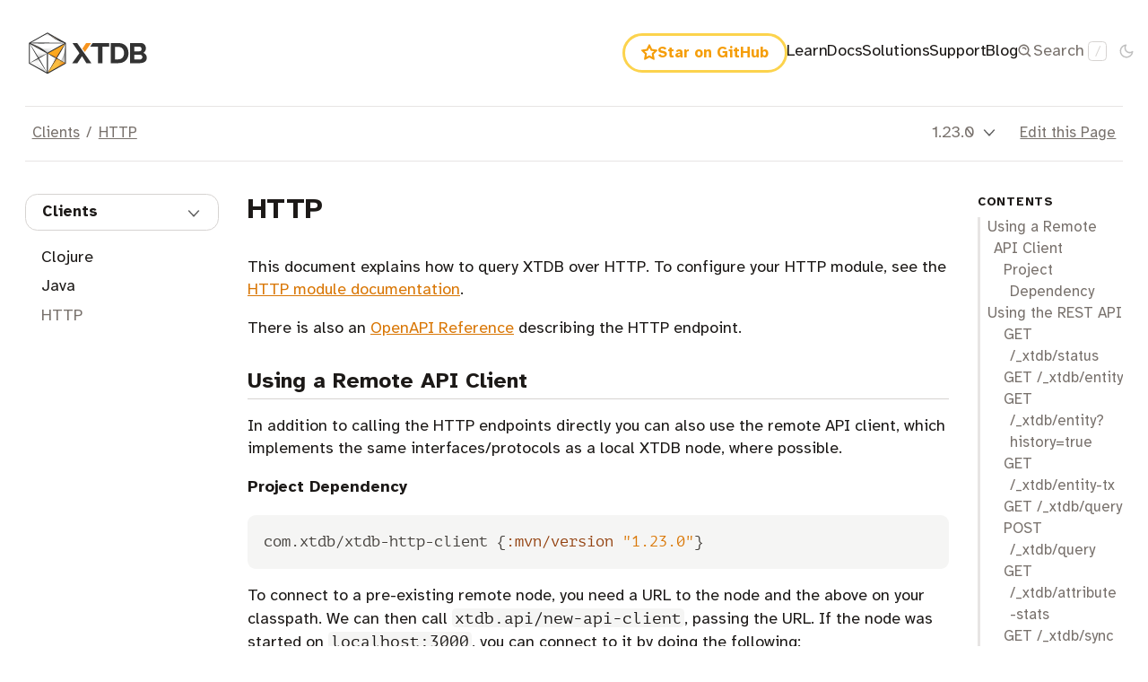

--- FILE ---
content_type: text/html
request_url: https://v1-docs.xtdb.com/clients/1.23.0/http/
body_size: 10036
content:
<!DOCTYPE html>
<html lang="en">
  <head>
    <meta charset="utf-8">
    <meta name="viewport" content="width=device-width,initial-scale=1">
    <title>HTTP · XTDB Docs</title>
    <link rel="canonical" href="https://v1-docs.xtdb.com/clients/1.24.3/http/">
    <link rel="prev" href="../java/">
    <meta name="generator" content="Antora 3.1.2">
    <link rel="preload" href="../../../_/css/site.f5962450.css" as="style">
    <link rel="stylesheet" href="../../../_/css/site.f5962450.css">
    <script>
      if (localStorage.theme)
        document.documentElement.setAttribute("data-theme", localStorage.theme);
    </script>
    <link rel="preload" href="../../../_/js/site.9fad98b7.js" as="script">
    <script>var uiRootPath = '../../../_'</script>
    <link rel="preload" href="../../../_/img/logo.svg" as="image">
    <link rel="preload" href="../../../_/img/chevron.svg" as="image">
    <link rel="preload" href="../../../_/font/Atkinson-Hyperlegible-Regular.woff2" as="font">
    <link rel="preload" href="../../../_/font/Atkinson-Hyperlegible-Bold.woff2" as="font">
    <link rel="preload" href="../../../_/font/Atkinson-Hyperlegible-Italic.woff2" as="font">
    <link rel="preload" href="../../../_/font/PT-Mono-Regular.woff2" as="font">
    <link rel="icon" href="../../../_/img/favicon.ico" sizes="any">
    <link rel="icon" href="../../../_/img/favicon.svg" type="image/svg+xml" />
    <link rel="apple-touch-icon" href="../../../_/img/apple-touch-icon.png">
    <link rel="manifest" href="../../../_/img/manifest.webmanifest">
    <script async defer data-website-id="c5026354-28df-4f0c-a17d-43d1a01b2c94" src="https://bunseki.juxt.pro/t.js"></script>
  </head>
  <body class="article">
<header class="site-header">
  <div class="wrapper">
    <div class="site-header__inner">
      <a class="site-header__title" href="https://xtdb.com/" title="XTDB - Home">
        <div class="logo">
          <div class="logo__inner">
            <img
              src="../../../_/img/logo.svg"
              alt="Logo of XTDB"
              width="141"
              height="55"
            />
          </div>
        </div>
      </a>
      <nav
        class="[ nav ][ site-header__nav ][ site-header__wide-nav ][ no-scrollbar ]"
        aria-label="Primary"
      >
        <ul class="nav__list">
          <li class="button-container">
            <a href="https://github.com/xtdb/xtdb" class="[ button ]" data-button-variant="header">
              <span class="icon" data-icon-size="sm">
                <span class="icon__inner">
                  <svg viewBox="0 0 24.839998 24.088572"
                       version="1.1"
                       width="24.839998"
                       height="24.088572"
                       xmlns="http://www.w3.org/2000/svg"
                       xmlns:svg="http://www.w3.org/2000/svg">
                    <!--! Font Awesome Pro 6.3.0 by @fontawesome - https://fontawesome.com License - https://fontawesome.com/license (Commercial License) Copyright 2023 Fonticons, Inc. -->
                    <path d="m 12.418255,0 c 0.43292,0 0.8282,0.24704 1.01642,0.6362 l 3.22809,6.64816 7.21377,1.06818 c 0.42351,0.0612 0.77173,0.35763 0.9082,0.76232 0.13176,0.40939 0.0235,0.85643 -0.27764,1.15289 l -5.23269,5.18564 1.23759,7.3173 c 0.0706,0.42351 -0.10353,0.85643 -0.45645,1.10583 -0.34822,0.2494 -0.85173,0.28234 -1.19053,0.08 l -6.44676,-3.44454 -6.4844,3.44454 c -0.33881,0.20235 -0.79996,0.16941 -1.15289,-0.08 -0.34822,-0.2494 -0.52232,-0.68232 -0.49409,-1.10583 l 1.27523,-7.3173 -5.22751002,-5.18564 c -0.30399,-0.29646 -0.41175,-0.7435 -0.27811,-1.15289 0.13317,-0.40469 0.48468,-0.70114 0.90772,-0.76232 L 8.173745,7.28436 11.401835,0.6362 C 11.594765,0.247 11.985335,0 12.418255,0 Z m 3.5e-4,5.50261 -1.98977,4.10272 c -0.13265,0.2691 -0.39038,0.4586 -0.686,0.50408 l -4.48438,0.65947 3.25641,3.22533 c 0.20845,0.20845 0.3032,0.50786 0.25393,0.7997 l -0.76559,4.53289 3.98713,-2.13 c 0.26909,-0.14403 0.59125,-0.14403 0.85655,0 l 3.98713,2.13 -0.76559,-4.53289 c -0.0493,-0.29184 0.0493,-0.59125 0.25772,-0.7997 l 3.25565,-3.22533 -4.48362,-0.65947 c -0.29942,-0.0455 -0.55714,-0.23498 -0.686,-0.50408 z"></path>
                  </svg>
                </span>
              </span>
              <span class="visible-xl">Star on GitHub</span>
              <span class="invisible-xl">GitHub</span>
            </a>
          </li>
          <li><a href="https://xtdb.com/learn">Learn</a></li>
          <li><a href="https://xtdb.com/docs">Docs</a></li>
          <li><a href="https://xtdb.com/solutions">Solutions</a></li>
          <li><a href="https://xtdb.com/support">Support</a></li>
          <li><a href="https://xtdb.com/blog">Blog</a></li>
          <li>
            <a href="#search" class="search-button" data-style="light" data-search-open="">
              <span class="icon" aria-hidden="true">
                <span class="icon__inner">
                  <svg
                    xmlns="http://www.w3.org/2000/svg"
                    width="24"
                    height="24"
                    viewBox="0 0 24 24"
                    fill="currentColor"
                  >
                    <path
                      d="M10 18a7.952 7.952 0 0 0 4.897-1.688l4.396 4.396 1.414-1.414-4.396-4.396A7.952 7.952 0 0 0 18 10c0-4.411-3.589-8-8-8s-8 3.589-8 8 3.589 8 8 8zm0-14c3.309 0 6 2.691 6 6s-2.691 6-6 6-6-2.691-6-6 2.691-6 6-6z"
                    ></path>
                    <path
                      d="M11.412 8.586c.379.38.588.882.588 1.414h2a3.977 3.977 0 0 0-1.174-2.828c-1.514-1.512-4.139-1.512-5.652 0l1.412 1.416c.76-.758 2.07-.756 2.826-.002z"
                    ></path>
                  </svg>
                </span>
              </span>
              Search
              <kbd>/</kbd>
            </a>
          </li>

          <li class="toggle-container">
            <div id="header-theme-toggle" class="user-toggle" data-controller="theme">
              <button class="[ toggle-button ] [ js-mode-toggle ]"
                      data-theme-target="toggle"
                      data-action="theme#handleClick">
                <span class="[ toggle-button__icon ] [ js-mode-toggle-icon ]"
                      aria-hidden="true"></span>
              </button>
            </div>
          </li>


        </ul>
      </nav>
      <div class="mobile-nav">
        <div class="mobile-nav__menu-button">
          <span></span>
          <span></span>
          <span></span>
          <span></span>
        </div>

        <nav class="[ nav ][ mobile-nav__nav ]" aria-label="Navigation">
          <ul class="nav__list">
            <li class="button-container">
              <a href="https://github.com/xtdb/xtdb" class="[ button ]" data-button-variant="header">
                <span class="icon" data-icon-size="sm">
                  <span class="icon__inner">
                    <svg viewBox="0 0 24.839998 24.088572"
                      version="1.1"
                      width="24.839998"
                      height="24.088572"
                      xmlns="http://www.w3.org/2000/svg"
                      xmlns:svg="http://www.w3.org/2000/svg">
                      <!--! Font Awesome Pro 6.3.0 by @fontawesome - https://fontawesome.com License - https://fontawesome.com/license (Commercial License) Copyright 2023 Fonticons, Inc. -->
                      <path d="m 12.418255,0 c 0.43292,0 0.8282,0.24704 1.01642,0.6362 l 3.22809,6.64816 7.21377,1.06818 c 0.42351,0.0612 0.77173,0.35763 0.9082,0.76232 0.13176,0.40939 0.0235,0.85643 -0.27764,1.15289 l -5.23269,5.18564 1.23759,7.3173 c 0.0706,0.42351 -0.10353,0.85643 -0.45645,1.10583 -0.34822,0.2494 -0.85173,0.28234 -1.19053,0.08 l -6.44676,-3.44454 -6.4844,3.44454 c -0.33881,0.20235 -0.79996,0.16941 -1.15289,-0.08 -0.34822,-0.2494 -0.52232,-0.68232 -0.49409,-1.10583 l 1.27523,-7.3173 -5.22751002,-5.18564 c -0.30399,-0.29646 -0.41175,-0.7435 -0.27811,-1.15289 0.13317,-0.40469 0.48468,-0.70114 0.90772,-0.76232 L 8.173745,7.28436 11.401835,0.6362 C 11.594765,0.247 11.985335,0 12.418255,0 Z m 3.5e-4,5.50261 -1.98977,4.10272 c -0.13265,0.2691 -0.39038,0.4586 -0.686,0.50408 l -4.48438,0.65947 3.25641,3.22533 c 0.20845,0.20845 0.3032,0.50786 0.25393,0.7997 l -0.76559,4.53289 3.98713,-2.13 c 0.26909,-0.14403 0.59125,-0.14403 0.85655,0 l 3.98713,2.13 -0.76559,-4.53289 c -0.0493,-0.29184 0.0493,-0.59125 0.25772,-0.7997 l 3.25565,-3.22533 -4.48362,-0.65947 c -0.29942,-0.0455 -0.55714,-0.23498 -0.686,-0.50408 z"></path>
                    </svg>
                  </span>
                </span>
                <span class="visible-xl">Star on GitHub</span>
                <span class="invisible-xl">GitHub</span>
              </a>
            </li>
            <li><a href="https://xtdb.com/learn">Learn</a></li>
            <li><a href="https://xtdb.com/docs">Docs</a></li>
            <li><a href="https://xtdb.com/solutions">Solutions</a></li>
            <li><a href="https://xtdb.com/support">Support</a></li>
            <li><a href="https://xtdb.com/blog">Blog</a></li>
            <li>
              <a href="#search" class="search-button" data-style="light" data-search-open="">
                <span class="icon" aria-hidden="true">
                  <span class="icon__inner">
                    <svg
                      xmlns="http://www.w3.org/2000/svg"
                      width="24"
                      height="24"
                      viewBox="0 0 24 24"
                      fill="currentColor"
                    >
                      <path
                        d="M10 18a7.952 7.952 0 0 0 4.897-1.688l4.396 4.396 1.414-1.414-4.396-4.396A7.952 7.952 0 0 0 18 10c0-4.411-3.589-8-8-8s-8 3.589-8 8 3.589 8 8 8zm0-14c3.309 0 6 2.691 6 6s-2.691 6-6 6-6-2.691-6-6 2.691-6 6-6z"
                      ></path>
                      <path
                        d="M11.412 8.586c.379.38.588.882.588 1.414h2a3.977 3.977 0 0 0-1.174-2.828c-1.514-1.512-4.139-1.512-5.652 0l1.412 1.416c.76-.758 2.07-.756 2.826-.002z"
                      ></path>
                    </svg>
                  </span>
                </span>
                Search
                <kbd>/</kbd>
              </a>
            </li>

            <li class="toggle-container">
              <div id="header-theme-toggle" class="user-toggle" data-controller="theme">
                <button class="[ toggle-button ] [ js-mode-toggle ]"
                  data-theme-target="toggle"
                  data-action="theme#handleClick">
                  <span class="[ toggle-button__icon ] [ js-mode-toggle-icon ]"
                    aria-hidden="true"></span>
                  Theme
                </button>
              </div>
            </li>


          </ul>
        </nav>
      </div>

    </div>
  </div>
</header>
<main class="[ main ][ wrapper ]">
<div class="toolbar" role="navigation">
<button class="nav-toggle"></button>
<nav class="breadcrumbs" aria-label="breadcrumbs">
  <ul>
    <li><a href="../">Clients</a></li>
    <li><a href="./">HTTP</a></li>
  </ul>
</nav>
<div class="page-versions">
  <button class="version-menu-toggle" title="Show other versions of page">1.23.0</button>
  <div class="version-menu">
    <a class="version" href="../../http/">master</a>
    <a class="version" href="../../1.24.3/http/">1.24.3</a>
    <a class="version" href="../../1.24.1/http/">1.24.1</a>
    <a class="version" href="../../1.24.0/http/">1.24.0</a>
    <a class="version" href="../../1.23.3/http/">1.23.3</a>
    <a class="version" href="../../1.23.2/http/">1.23.2</a>
    <a class="version" href="../../1.23.1/http/">1.23.1</a>
    <a class="version is-current" href="./">1.23.0</a>
    <a class="version" href="../../1.22.1/http/">1.22.1</a>
    <a class="version" href="../../1.22.0/http/">1.22.0</a>
    <a class="version" href="../../1.21.0/http/">1.21.0</a>
    <a class="version" href="../../1.20.0/http/">1.20.0</a>
    <a class="version" href="../../1.19.0/http/">1.19.0</a>
    <a class="version" href="https://crux-docs.xtdb.com/reference/1.18.1">1.18.1</a>
    <a class="version" href="https://crux-docs.xtdb.com/reference/1.18.0">1.18.0</a>
    <a class="version" href="https://crux-docs.xtdb.com/reference/1.17.1">1.17.1</a>
  </div>
</div>
  <div class="edit-this-page"><a href="https://github.com/xtdb/xtdb/edit/docs-v1.23.0/docs/clients/modules/ROOT/pages/http.adoc">Edit this Page</a></div>
  </div>
  <div class="main__inner">
    <div class="nav-container" data-component="clients" data-version="1.23.0">
  <aside class="sidebar-nav">
    <div class="[ panels ][ flow ]">
<div class="nav-panel-explore" data-panel="explore">
  <div class="context">
    <span class="title">Clients</span>
  </div>
  <ul class="components">
      <li class="component">
        <a class="title" href="../../../administration/">Administration</a>
      </li>
      <li class="component is-current">
        <a class="title" href="../../1.24.3/">Clients</a>
      </li>
      <li class="component">
        <a class="title" href="../../../concepts/">Concepts</a>
      </li>
      <li class="component">
        <a class="title" href="../../../ecosystem/">Ecosystem</a>
      </li>
      <li class="component">
        <a class="title" href="../../../extensions/1.24.3/">Extensions</a>
      </li>
      <li class="component">
        <a class="title" href="../../../guides/">Guides</a>
      </li>
      <li class="component">
        <a class="title" href="../../../language-reference/1.24.3/">Language Reference</a>
      </li>
      <li class="component">
        <a class="title" href="../../../resources/">Resources</a>
      </li>
      <li class="component">
        <a class="title" href="../../../storage/1.24.3/">Storage</a>
      </li>
      <li class="component">
        <a class="title" href="../../../tutorials/">Tutorials</a>
      </li>
  </ul>
</div>
<div class="nav-panel-menu is-active" data-panel="menu">
  <nav class="nav-menu">
<ul class="nav-list">
  <li class="nav-item" data-depth="0">
<ul class="nav-list">
  <li class="nav-item" data-depth="1">
    <a class="nav-link" href="../clojure/">Clojure</a>
  </li>
  <li class="nav-item" data-depth="1">
    <a class="nav-link" href="../java/">Java</a>
  </li>
  <li class="nav-item is-current-page" data-depth="1">
    <a class="nav-link" href="./">HTTP</a>
  </li>
</ul>
  </li>
</ul>
  </nav>
</div>
    </div>
  </aside>
</div>
    <div class="main__content"><article class="doc">
<h1 class="page">HTTP</h1>
<div id="preamble">
<div class="sectionbody">
<div class="paragraph">
<p>This document explains how to query XTDB over HTTP.
To configure your HTTP module, see the <a href="../../../extensions/1.24.3/http/" class="xref page">HTTP module documentation</a>.</p>
</div>
<div class="paragraph">
<p>There is also an <a href="https://docs.xtdb.com/clients/http/openapi/1.23.0">OpenAPI Reference</a> describing the HTTP endpoint.</p>
</div>
</div>
</div>
<div class="sect1">
<h2 id="start-remote-client"><a class="anchor" href="#start-remote-client"></a>Using a Remote API Client</h2>
<div class="sectionbody">
<div class="paragraph">
<p>In addition to calling the HTTP endpoints directly you can also use the remote API client, which implements the same interfaces/protocols as a local XTDB node, where possible.</p>
</div>
<div class="sect2">
<h3 id="_project_dependency"><a class="anchor" href="#_project_dependency"></a>Project Dependency</h3>
<div class="listingblock">
<div class="content">
<pre class="highlightjs highlight"><code class="language-clojure hljs" data-lang="clojure">com.xtdb/xtdb-http-client {:mvn/version "1.23.0"}</code></pre>
</div>
</div>
<div class="paragraph">
<p>To connect to a pre-existing remote node, you need a URL to the node and the above on your classpath.
We can then call <code>xtdb.api/new-api-client</code>, passing the URL.
If the node was started on <code>localhost:3000</code>, you can connect to it by doing the following:</p>
</div>
<div class="listingblock">
<div class="content">
<pre class="highlightjs highlight"><code class="language-clojure hljs" data-lang="clojure">(defn start-http-client [port]
  (xt/new-api-client (str "http://localhost:" port)))</code></pre>
</div>
</div>
</div>
</div>
</div>
<div class="sect1">
<h2 id="rest-api"><a class="anchor" href="#rest-api"></a>Using the REST API</h2>
<div class="sectionbody">
<div class="paragraph">
<p>All of the REST endpoints return <code>application/edn</code>, <code>application/json</code> and <a href="https://github.com/cognitect/transit-clj"><code>application/transit+json</code></a>.
Individual endpoints may return additional types - see their docs below, or see the <a href="https://docs.xtdb.com/clients/http/openapi/1.23.0">OpenAPI Reference</a>.</p>
</div>
<div class="admonitionblock note">
<table>
<tr>
<td class="icon">
<i class="fa icon-note" title="Note"></i>
</td>
<td class="content">
All endpoints with query-parameters accept them in both a kebab-case and camel cased format, (ie: if <code>valid-time</code> is taken, <code>validTime</code> will also be taken)
</td>
</tr>
</table>
</div>
<div class="sect2">
<h3 id="status"><a class="anchor" href="#status"></a>GET <code>/_xtdb/status</code></h3>
<div class="paragraph">
<p>Returns the current status information of the node.</p>
</div>
<div class="sect3">
<h4 id="_request"><a class="anchor" href="#_request"></a>Request</h4>
<div class="tabset is-loading">
<div class="ulist tabs">
<ul>
<li>
<p><a id="tabset1_json"></a>JSON</p>
</li>
<li>
<p><a id="tabset1_edn"></a>EDN</p>
</li>
</ul>
</div>
<div class="content">
<div class="tab-pane" aria-labelledby="tabset1_json">
<div class="listingblock">
<div class="content">
<pre class="highlightjs highlight"><code class="language-bash hljs" data-lang="bash">curl -X GET \
     -H "Accept: application/json" \
     $XTDB_URL/_xtdb/status</code></pre>
</div>
</div>
</div>
<div class="tab-pane" aria-labelledby="tabset1_edn">
<div class="listingblock">
<div class="content">
<pre class="highlightjs highlight"><code class="language-bash hljs" data-lang="bash">curl -X GET \
     -H "Accept: application/edn" \
     $XTDB_URL/_xtdb/status</code></pre>
</div>
</div>
</div>
</div>
</div>
</div>
<div class="sect3">
<h4 id="_response"><a class="anchor" href="#_response"></a>Response</h4>
<div class="tabset is-loading">
<div class="ulist tabs">
<ul>
<li>
<p><a id="tabset2_json"></a>JSON</p>
</li>
<li>
<p><a id="tabset2_edn"></a>EDN</p>
</li>
</ul>
</div>
<div class="content">
<div class="tab-pane" aria-labelledby="tabset2_json">
<div class="listingblock">
<div class="content">
<pre class="highlightjs highlight"><code class="language-json hljs" data-lang="json">{
    "version": "1.23.0",
    "revision": null,
    "indexVersion": 13,
    "consumerState": null,
    "kvStore": "xtdb.rocksdb.RocksKv",
    "estimateNumKeys": 3,
    "size": 1326658
}</code></pre>
</div>
</div>
</div>
<div class="tab-pane" aria-labelledby="tabset2_edn">
<div class="listingblock">
<div class="content">
<pre class="highlightjs highlight"><code class="language-clojure hljs" data-lang="clojure">{:xtdb.version/version "1.23.0",
 :xtdb.version/revision nil, :xtdb.index/index-version 18,
 :xtdb.tx-log/consumer-state nil,
 :xtdb.kv/kv-store "xtdb.rocksdb.RocksKv",
 :xtdb.kv/estimate-num-keys 3,
 :xtdb.kv/size 132665</code></pre>
</div>
</div>
</div>
</div>
</div>
</div>
</div>
<div class="sect2">
<h3 id="entity"><a class="anchor" href="#entity"></a>GET <code>/_xtdb/entity</code></h3>
<div class="paragraph">
<p>Returns the document map for a particular entity.</p>
</div>
<div class="sect3">
<h4 id="_request_2"><a class="anchor" href="#_request_2"></a>Request</h4>
<div class="tabset is-loading">
<div class="ulist tabs">
<ul>
<li>
<p><a id="tabset3_json"></a>JSON</p>
</li>
<li>
<p><a id="tabset3_edn"></a>EDN</p>
</li>
</ul>
</div>
<div class="content">
<div class="tab-pane" aria-labelledby="tabset3_json">
<div class="listingblock">
<div class="content">
<pre class="highlightjs highlight"><code class="language-bash hljs" data-lang="bash">curl -X GET \
     -H "Accept: application/json" \
     $XTDB_URL/_xtdb/entity?eid=tommy</code></pre>
</div>
</div>
</div>
<div class="tab-pane" aria-labelledby="tabset3_edn">
<div class="listingblock">
<div class="content">
<pre class="highlightjs highlight"><code class="language-bash hljs" data-lang="bash">curl -X GET \
     -H "Accept: application/edn" \
     $XTDB_URL/_xtdb/entity?eid-edn=:tommy</code></pre>
</div>
</div>
</div>
</div>
</div>
</div>
<div class="sect3">
<h4 id="_query_parameters"><a class="anchor" href="#_query_parameters"></a>Query Parameters</h4>
<div class="ulist">
<div class="title"><strong>Required Parameters</strong></div>
<ul>
<li>
<p>One of the following:</p>
<div class="ulist">
<ul>
<li>
<p><code>eid-edn</code> (EDN formatted XTDB ID)</p>
</li>
<li>
<p><code>eid-json</code> (JSON formatted XTDB ID)</p>
</li>
<li>
<p><code>eid</code> (String IDs)</p>
</li>
</ul>
</div>
</li>
</ul>
</div>
<div class="ulist">
<div class="title"><strong>Optional Parameters</strong></div>
<ul>
<li>
<p><code>valid-time</code> (date, defaulting to now)</p>
</li>
<li>
<p><code>tx-time</code> (date, defaulting to latest transaction time)</p>
</li>
<li>
<p><code>tx-id</code> (date, defaulting to latest transaction id)</p>
</li>
</ul>
</div>
</div>
<div class="sect3">
<h4 id="_response_2"><a class="anchor" href="#_response_2"></a>Response</h4>
<div class="tabset is-loading">
<div class="ulist tabs">
<ul>
<li>
<p><a id="tabset4_json"></a>JSON</p>
</li>
<li>
<p><a id="tabset4_edn"></a>EDN</p>
</li>
</ul>
</div>
<div class="content">
<div class="tab-pane" aria-labelledby="tabset4_json">
<div class="listingblock">
<div class="content">
<pre class="highlightjs highlight"><code class="language-json hljs" data-lang="json">{
    "xt/id": "tommy",
    "first-name": "Tommy",
    "last-name": "Tutorial"
}</code></pre>
</div>
</div>
</div>
<div class="tab-pane" aria-labelledby="tabset4_edn">
<div class="listingblock">
<div class="content">
<pre class="highlightjs highlight"><code class="language-clojure hljs" data-lang="clojure">{:xt/id :tommy,
 :first-name "Tommy",
 :last-name "Tutorial"}</code></pre>
</div>
</div>
</div>
</div>
</div>
</div>
</div>
<div class="sect2">
<h3 id="entity-history"><a class="anchor" href="#entity-history"></a>GET <code>/_xtdb/entity?history=true</code></h3>
<div class="paragraph">
<p>Returns the history of a particular entity.</p>
</div>
<div class="sect3">
<h4 id="_request_3"><a class="anchor" href="#_request_3"></a>Request</h4>
<div class="tabset is-loading">
<div class="ulist tabs">
<ul>
<li>
<p><a id="tabset5_json"></a>JSON</p>
</li>
<li>
<p><a id="tabset5_edn"></a>EDN</p>
</li>
</ul>
</div>
<div class="content">
<div class="tab-pane" aria-labelledby="tabset5_json">
<div class="listingblock">
<div class="content">
<pre class="highlightjs highlight"><code class="language-bash hljs" data-lang="bash">curl -X GET \
     -H "Accept: application/json" \
     $XTDB_URL/_xtdb/entity?eid=tommy&amp;history=true&amp;sortOrder=asc</code></pre>
</div>
</div>
</div>
<div class="tab-pane" aria-labelledby="tabset5_edn">
<div class="listingblock">
<div class="content">
<pre class="highlightjs highlight"><code class="language-bash hljs" data-lang="bash">curl -X GET \
     -H "Accept: application/edn" \
     $XTDB_URL/_xtdb/entity?eid-edn=:tommy&amp;history=true&amp;sort-order=asc</code></pre>
</div>
</div>
</div>
</div>
</div>
</div>
<div class="sect3">
<h4 id="_query_parameters_2"><a class="anchor" href="#_query_parameters_2"></a>Query Parameters</h4>
<div class="ulist">
<div class="title"><strong>Required Parameters</strong></div>
<ul>
<li>
<p>One of the following:</p>
<div class="ulist">
<ul>
<li>
<p><code>eid-edn</code> (EDN formatted XTDB ID)</p>
</li>
<li>
<p><code>eid-json</code> (JSON formatted XTDB ID)</p>
</li>
<li>
<p><code>eid</code> (String IDs)</p>
</li>
</ul>
</div>
</li>
<li>
<p><code>sort-order</code> (either <code>asc</code> or <code>desc</code>)</p>
</li>
</ul>
</div>
<div class="ulist">
<div class="title"><strong>Optional Parameters</strong></div>
<ul>
<li>
<p><code>with-corrections</code> (boolean, default false): includes bitemporal corrections in the response, inline, sorted by valid-time then tx-id</p>
</li>
<li>
<p><code>with-docs</code> (boolean, default false): includes the documents in the response sequence, under the <code>doc</code> key</p>
</li>
<li>
<p><code>start-valid-time</code>, <code>start-tx-time</code>, <code>start-tx-id</code> (inclusive, default unbounded): bitemporal co-ordinates to start at</p>
</li>
<li>
<p><code>end-valid-time</code>, <code>end-tx-time</code>, <code>end-tx-id</code> (exclusive, default unbounded): bitemporal co-ordinates to stop at</p>
</li>
</ul>
</div>
</div>
<div class="sect3">
<h4 id="_response_3"><a class="anchor" href="#_response_3"></a>Response</h4>
<div class="tabset is-loading">
<div class="ulist tabs">
<ul>
<li>
<p><a id="tabset6_json"></a>JSON</p>
</li>
<li>
<p><a id="tabset6_edn"></a>EDN</p>
</li>
</ul>
</div>
<div class="content">
<div class="tab-pane" aria-labelledby="tabset6_json">
<div class="listingblock">
<div class="content">
<pre class="highlightjs highlight"><code class="language-json hljs" data-lang="json">[
    {
        "txTime": "2020-10-16T14:24:17Z",
        "txId": 3,
        "validTime": "2020-10-16T14:24:17Z",
        "contentHash": "99747f80357c336ee5efd073c878313bf85b07f9"
    },
    {
        "txTime": "2020-10-16T14:29:31Z",
        "txId": 4,
        "validTime": "2020-10-16T14:29:31Z",
        "contentHash": "88d61c8de82eda2a53784bb0438e1a751cd68f96"
    },
    {
        "txTime": "2020-10-16T14:29:35Z",
        "txId": 5,
        "validTime": "2020-10-16T14:29:35Z",
        "contentHash": "99747f80357c336ee5efd073c878313bf85b07f9"
    }
]</code></pre>
</div>
</div>
</div>
<div class="tab-pane" aria-labelledby="tabset6_edn">
<div class="listingblock">
<div class="content">
<pre class="highlightjs highlight"><code class="language-clojure hljs" data-lang="clojure">({:xtdb.api/tx-time #inst "2020-10-16T14:24:17.025-00:00",
  :xtdb.api/tx-id 3,
  :xtdb.api/valid-time #inst "2020-10-16T14:24:17.025-00:00",
  :xtdb.api/content-hash #xtdb/id "99747f80357c336ee5efd073c878313bf85b07f9"}
 {:xtdb.api/tx-time #inst "2020-10-16T14:29:31.928-00:00",
  :xtdb.api/tx-id 4,
  :xtdb.api/valid-time #inst "2020-10-16T14:29:31.928-00:00",
  :xtdb.api/content-hash #xtdb/id "88d61c8de82eda2a53784bb0438e1a751cd68f96"}
 {:xtdb.api/tx-time #inst "2020-10-16T14:29:35.664-00:00",
  :xtdb.api/tx-id 5,
  :xtdb.api/valid-time #inst "2020-10-16T14:29:35.664-00:00",
  :xtdb.api/content-hash #xtdb/id "99747f80357c336ee5efd073c878313bf85b07f9"})</code></pre>
</div>
</div>
</div>
</div>
</div>
</div>
</div>
<div class="sect2">
<h3 id="entity-tx"><a class="anchor" href="#entity-tx"></a>GET <code>/_xtdb/entity-tx</code></h3>
<div class="paragraph">
<p>Returns the transaction details for an entity - returns a map containing the tx-id and tx-time.</p>
</div>
<div class="sect3">
<h4 id="_request_4"><a class="anchor" href="#_request_4"></a>Request</h4>
<div class="tabset is-loading">
<div class="ulist tabs">
<ul>
<li>
<p><a id="tabset7_json"></a>JSON</p>
</li>
<li>
<p><a id="tabset7_edn"></a>EDN</p>
</li>
</ul>
</div>
<div class="content">
<div class="tab-pane" aria-labelledby="tabset7_json">
<div class="listingblock">
<div class="content">
<pre class="highlightjs highlight"><code class="language-bash hljs" data-lang="bash">curl -X GET \
     -H "Accept: application/json" \
     $XTDB_URL/_xtdb/entity-tx?eid=tommy</code></pre>
</div>
</div>
</div>
<div class="tab-pane" aria-labelledby="tabset7_edn">
<div class="listingblock">
<div class="content">
<pre class="highlightjs highlight"><code class="language-bash hljs" data-lang="bash">curl -X GET \
     -H "Accept: application/edn" \
     $XTDB_URL/_xtdb/entity-tx?eid-edn=:tommy</code></pre>
</div>
</div>
</div>
</div>
</div>
</div>
<div class="sect3">
<h4 id="_query_parameters_3"><a class="anchor" href="#_query_parameters_3"></a>Query Parameters</h4>
<div class="ulist">
<div class="title"><strong>Required Parameters</strong></div>
<ul>
<li>
<p>One of the following:</p>
<div class="ulist">
<ul>
<li>
<p><code>eid-edn</code> (EDN formatted XTDB ID)</p>
</li>
<li>
<p><code>eid-json</code> (JSON formatted XTDB ID)</p>
</li>
<li>
<p><code>eid</code> (String IDs)</p>
</li>
</ul>
</div>
</li>
</ul>
</div>
<div class="ulist">
<div class="title"><strong>Optional Parameters</strong></div>
<ul>
<li>
<p><code>valid-time</code> (date, defaulting to now)</p>
</li>
<li>
<p><code>tx-time</code> (date, defaulting to latest transaction time)</p>
</li>
<li>
<p><code>tx-id</code> (date, defaulting to latest transaction id)</p>
</li>
</ul>
</div>
</div>
<div class="sect3">
<h4 id="_response_4"><a class="anchor" href="#_response_4"></a>Response</h4>
<div class="tabset is-loading">
<div class="ulist tabs">
<ul>
<li>
<p><a id="tabset8_json"></a>JSON</p>
</li>
<li>
<p><a id="tabset8_edn"></a>EDN</p>
</li>
</ul>
</div>
<div class="content">
<div class="tab-pane" aria-labelledby="tabset8_json">
<div class="listingblock">
<div class="content">
<pre class="highlightjs highlight"><code class="language-json hljs" data-lang="json">{
    "id": "5aeebab117b892fa42002146e4c62be676bc4621",
    "contentHash": "99747f80357c336ee5efd073c878313bf85b07f9",
    "validTime": "2020-10-16T14:29:35Z",
    "txTime": "2020-10-16T14:29:35Z",
    "txId": 5
}</code></pre>
</div>
</div>
</div>
<div class="tab-pane" aria-labelledby="tabset8_edn">
<div class="listingblock">
<div class="content">
<pre class="highlightjs highlight"><code class="language-clojure hljs" data-lang="clojure">{:xt/id #xtdb/id "5aeebab117b892fa42002146e4c62be676bc4621",
 :xtdb.api/content-hash #xtdb/id "99747f80357c336ee5efd073c878313bf85b07f9",
 :xtdb.api/valid-time #inst "2020-10-16T14:29:35.664-00:00",
 :xtdb.api/tx-time #inst "2020-10-16T14:29:35.664-00:00",
 :xtdb.api/tx-id 5}</code></pre>
</div>
</div>
</div>
</div>
</div>
</div>
</div>
<div class="sect2">
<h3 id="get-query"><a class="anchor" href="#get-query"></a>GET <code>/_xtdb/query</code></h3>
<div class="paragraph">
<p>Takes a datalog query and returns its results. Results are also available in <code>text/csv</code> and <code>text/tsv</code> formats (can force negotiation of these by using the <code>/_xtdb/query.csv</code> and <code>/_xtdb/query.tsv</code> endpoints respectively).</p>
</div>
<div class="sect3">
<h4 id="_request_5"><a class="anchor" href="#_request_5"></a>Request</h4>
<div class="tabset is-loading">
<div class="ulist tabs">
<ul>
<li>
<p><a id="tabset9_json"></a>JSON</p>
</li>
<li>
<p><a id="tabset9_edn"></a>EDN</p>
</li>
</ul>
</div>
<div class="content">
<div class="tab-pane" aria-labelledby="tabset9_json">
<div class="listingblock">
<div class="content">
<pre class="highlightjs highlight"><code class="language-bash hljs" data-lang="bash">curl -g \
     -X GET \
     -H "Accept: application/json" \
     $XTDB_URL/_xtdb/query?queryEdn={%3Afind+[e]+%3Awhere+[[e+%3Axt/id+_]]}</code></pre>
</div>
</div>
</div>
<div class="tab-pane" aria-labelledby="tabset9_edn">
<div class="listingblock">
<div class="content">
<pre class="highlightjs highlight"><code class="language-bash hljs" data-lang="bash">curl -g \
     -X GET \
     -H "Accept: application/edn" \
     $XTDB_URL/_xtdb/query?query-edn={%3Afind+[e]+%3Awhere+[[e+%3Axt/id+_]]}</code></pre>
</div>
</div>
</div>
</div>
</div>
</div>
<div class="sect3">
<h4 id="_query_parameters_4"><a class="anchor" href="#_query_parameters_4"></a>Query Parameters</h4>
<div class="ulist">
<div class="title"><strong>Required Parameters</strong></div>
<ul>
<li>
<p><code>query-edn</code> (URL encoded datalog query)</p>
</li>
</ul>
</div>
<div class="ulist">
<div class="title"><strong>Optional Parameters</strong></div>
<ul>
<li>
<p><code>valid-time</code> (date, defaulting to now)</p>
</li>
<li>
<p><code>tx-time</code> (date, defaulting to latest transaction time)</p>
</li>
<li>
<p><code>tx-id</code> (date, defaulting to latest transaction id)</p>
</li>
<li>
<p><code>in-args-edn</code> (EDN URL encoded :in binding arguments)</p>
</li>
<li>
<p><code>in-args-json</code> (JSON URL encoded :in binding arguments)</p>
</li>
</ul>
</div>
</div>
<div class="sect3">
<h4 id="_response_5"><a class="anchor" href="#_response_5"></a>Response</h4>
<div class="tabset is-loading">
<div class="ulist tabs">
<ul>
<li>
<p><a id="tabset10_json"></a>JSON</p>
</li>
<li>
<p><a id="tabset10_edn"></a>EDN</p>
</li>
</ul>
</div>
<div class="content">
<div class="tab-pane" aria-labelledby="tabset10_json">
<div class="listingblock">
<div class="content">
<pre class="highlightjs highlight"><code class="language-json hljs" data-lang="json">[["tommy"],["james"]]</code></pre>
</div>
</div>
</div>
<div class="tab-pane" aria-labelledby="tabset10_edn">
<div class="listingblock">
<div class="content">
<pre class="highlightjs highlight"><code class="language-clojure hljs" data-lang="clojure">([:tommy] ["james"])</code></pre>
</div>
</div>
</div>
</div>
</div>
</div>
</div>
<div class="sect2">
<h3 id="post-query"><a class="anchor" href="#post-query"></a>POST <code>/_xtdb/query</code></h3>
<div class="paragraph">
<p>Takes a datalog query and returns its results. Results are also available in <code>text/csv</code> and <code>text/tsv</code> formats (can force negotiation of these by using the <code>/_xtdb/query.csv</code> and <code>/_xtdb/query.tsv</code> endpoints respectively).</p>
</div>
<div class="sect3">
<h4 id="_request_6"><a class="anchor" href="#_request_6"></a>Request</h4>
<div class="tabset is-loading">
<div class="ulist tabs">
<ul>
<li>
<p><a id="tabset11_edn"></a>EDN</p>
</li>
</ul>
</div>
<div class="content">
<div class="tab-pane" aria-labelledby="tabset11_edn">
<div class="listingblock">
<div class="content">
<pre class="highlightjs highlight"><code class="language-bash hljs" data-lang="bash">curl -g \
     -X POST \
     -H "Accept: application/edn" \
     -H "Content-Type: application/edn" \
     -d '{:query {:find [e first-name] :where [[e :first-name first-name] [e :last-name "Tutorial"]]}}' \
     $XTDB_URL/_xtdb/query</code></pre>
</div>
</div>
</div>
</div>
</div>
<div class="admonitionblock note">
<table>
<tr>
<td class="icon">
<i class="fa icon-note" title="Note"></i>
</td>
<td class="content">
You can also accept <code>application/json</code> from this endpoint, but currently the only supported <code>Content-Type</code> for posting queries is <code>application/edn</code>.
</td>
</tr>
</table>
</div>
</div>
<div class="sect3">
<h4 id="_parameters"><a class="anchor" href="#_parameters"></a>Parameters</h4>
<div class="sect4">
<h5 id="_body_parameters"><a class="anchor" href="#_body_parameters"></a>Body Parameters</h5>
<div class="ulist">
<div class="title"><strong>Required Parameters</strong></div>
<ul>
<li>
<p><code>query</code> (EDN encoded datalog query)</p>
</li>
</ul>
</div>
<div class="ulist">
<div class="title"><strong>Optional Parameters</strong></div>
<ul>
<li>
<p><code>in-args</code> (EDN encoded :in binding arguments)</p>
</li>
</ul>
</div>
</div>
<div class="sect4">
<h5 id="_query_parameters_5"><a class="anchor" href="#_query_parameters_5"></a>Query Parameters</h5>
<div class="ulist">
<div class="title"><strong>Optional Parameters</strong></div>
<ul>
<li>
<p><code>valid-time</code> (date, defaulting to now)</p>
</li>
<li>
<p><code>tx-time</code> (date, defaulting to latest transaction time)</p>
</li>
<li>
<p><code>tx-id</code> (date, defaulting to latest transaction id)</p>
</li>
</ul>
</div>
</div>
</div>
<div class="sect3">
<h4 id="_response_6"><a class="anchor" href="#_response_6"></a>Response</h4>
<div class="tabset is-loading">
<div class="ulist tabs">
<ul>
<li>
<p><a id="tabset12_json"></a>JSON</p>
</li>
<li>
<p><a id="tabset12_edn"></a>EDN</p>
</li>
</ul>
</div>
<div class="content">
<div class="tab-pane" aria-labelledby="tabset12_json">
<div class="listingblock">
<div class="content">
<pre class="highlightjs highlight"><code class="language-json hljs" data-lang="json">[["tommy","Tommy"]]</code></pre>
</div>
</div>
</div>
<div class="tab-pane" aria-labelledby="tabset12_edn">
<div class="listingblock">
<div class="content">
<pre class="highlightjs highlight"><code class="language-clojure hljs" data-lang="clojure">([:tommy "Tommy"])</code></pre>
</div>
</div>
</div>
</div>
</div>
</div>
</div>
<div class="sect2">
<h3 id="attribute-stats"><a class="anchor" href="#attribute-stats"></a>GET <code>/_xtdb/attribute-stats</code></h3>
<div class="paragraph">
<p>Returns frequencies of indexed attributes</p>
</div>
<div class="sect3">
<h4 id="_request_7"><a class="anchor" href="#_request_7"></a>Request</h4>
<div class="tabset is-loading">
<div class="ulist tabs">
<ul>
<li>
<p><a id="tabset13_json"></a>JSON</p>
</li>
<li>
<p><a id="tabset13_edn"></a>EDN</p>
</li>
</ul>
</div>
<div class="content">
<div class="tab-pane" aria-labelledby="tabset13_json">
<div class="listingblock">
<div class="content">
<pre class="highlightjs highlight"><code class="language-bash hljs" data-lang="bash">curl -X GET \
     -H "Accept: application/json" \
     $XTDB_URL/_xtdb/attribute-stats</code></pre>
</div>
</div>
</div>
<div class="tab-pane" aria-labelledby="tabset13_edn">
<div class="listingblock">
<div class="content">
<pre class="highlightjs highlight"><code class="language-bash hljs" data-lang="bash">curl -X GET \
     -H "Accept: application/edn" \
     $XTDB_URL/_xtdb/attribute-stats</code></pre>
</div>
</div>
</div>
</div>
</div>
</div>
<div class="sect3">
<h4 id="_response_7"><a class="anchor" href="#_response_7"></a>Response</h4>
<div class="tabset is-loading">
<div class="ulist tabs">
<ul>
<li>
<p><a id="tabset14_json"></a>JSON</p>
</li>
<li>
<p><a id="tabset14_edn"></a>EDN</p>
</li>
</ul>
</div>
<div class="content">
<div class="tab-pane" aria-labelledby="tabset14_json">
<div class="listingblock">
<div class="content">
<pre class="highlightjs highlight"><code class="language-json hljs" data-lang="json">{
    "age": 1,
    "firstName": 1,
    "lastName": 1,
    "xt/id": 3,
    "first-name": 2,
    "last-name": 2
}</code></pre>
</div>
</div>
</div>
<div class="tab-pane" aria-labelledby="tabset14_edn">
<div class="listingblock">
<div class="content">
<pre class="highlightjs highlight"><code class="language-clojure hljs" data-lang="clojure">{:age 1,
 :firstName 1,
 :lastName 1,
 :xt/id 3,
 :first-name 2,
 :last-name 2}</code></pre>
</div>
</div>
</div>
</div>
</div>
</div>
</div>
<div class="sect2">
<h3 id="sync"><a class="anchor" href="#sync"></a>GET <code>/_xtdb/sync</code></h3>
<div class="paragraph">
<p>Wait until the Kafka consumer&#8217;s lag is back to 0 (i.e. when it no longer has pending transactions to write).  Returns the transaction time of the most recent transaction.</p>
</div>
<div class="sect3">
<h4 id="_request_8"><a class="anchor" href="#_request_8"></a>Request</h4>
<div class="tabset is-loading">
<div class="ulist tabs">
<ul>
<li>
<p><a id="tabset15_json"></a>JSON</p>
</li>
<li>
<p><a id="tabset15_edn"></a>EDN</p>
</li>
</ul>
</div>
<div class="content">
<div class="tab-pane" aria-labelledby="tabset15_json">
<div class="listingblock">
<div class="content">
<pre class="highlightjs highlight"><code class="language-bash hljs" data-lang="bash">curl -X GET \
     -H "Accept: application/json" \
     $XTDB_URL/_xtdb/sync?timeout=500</code></pre>
</div>
</div>
</div>
<div class="tab-pane" aria-labelledby="tabset15_edn">
<div class="listingblock">
<div class="content">
<pre class="highlightjs highlight"><code class="language-bash hljs" data-lang="bash">curl -X GET \
     -H "Accept: application/edn" \
     $XTDB_URL/_xtdb/sync?timeout=500</code></pre>
</div>
</div>
</div>
</div>
</div>
</div>
<div class="sect3">
<h4 id="_query_parameters_6"><a class="anchor" href="#_query_parameters_6"></a>Query Parameters</h4>
<div class="ulist">
<div class="title"><strong>Optional Parameters</strong></div>
<ul>
<li>
<p><code>timeout</code> (integer): specified in milliseconds</p>
</li>
</ul>
</div>
</div>
<div class="sect3">
<h4 id="_response_8"><a class="anchor" href="#_response_8"></a>Response</h4>
<div class="tabset is-loading">
<div class="ulist tabs">
<ul>
<li>
<p><a id="tabset16_json"></a>JSON</p>
</li>
<li>
<p><a id="tabset16_edn"></a>EDN</p>
</li>
</ul>
</div>
<div class="content">
<div class="tab-pane" aria-labelledby="tabset16_json">
<div class="listingblock">
<div class="content">
<pre class="highlightjs highlight"><code class="language-json hljs" data-lang="json">{"txTime":"2020-10-16T14:29:35Z"}</code></pre>
</div>
</div>
</div>
<div class="tab-pane" aria-labelledby="tabset16_edn">
<div class="listingblock">
<div class="content">
<pre class="highlightjs highlight"><code class="language-clojure hljs" data-lang="clojure">{:xtdb.api/tx-time #inst "2020-10-16T14:29:35.664-00:00"}</code></pre>
</div>
</div>
</div>
</div>
</div>
</div>
</div>
<div class="sect2">
<h3 id="await-tx"><a class="anchor" href="#await-tx"></a>GET <code>/_xtdb/await-tx</code></h3>
<div class="paragraph">
<p>Waits until the node has indexed a transaction that is at or past the supplied tx-id. Returns the most recent tx indexed by the node.</p>
</div>
<div class="sect3">
<h4 id="_request_9"><a class="anchor" href="#_request_9"></a>Request</h4>
<div class="tabset is-loading">
<div class="ulist tabs">
<ul>
<li>
<p><a id="tabset17_json"></a>JSON</p>
</li>
<li>
<p><a id="tabset17_edn"></a>EDN</p>
</li>
</ul>
</div>
<div class="content">
<div class="tab-pane" aria-labelledby="tabset17_json">
<div class="listingblock">
<div class="content">
<pre class="highlightjs highlight"><code class="language-bash hljs" data-lang="bash">curl -X GET \
     -H "Accept: application/json" \
     $XTDB_URL/_xtdb/await-tx?txId=1</code></pre>
</div>
</div>
</div>
<div class="tab-pane" aria-labelledby="tabset17_edn">
<div class="listingblock">
<div class="content">
<pre class="highlightjs highlight"><code class="language-bash hljs" data-lang="bash">curl -X GET \
     -H "Accept: application/edn" \
     $XTDB_URL/_xtdb/await-tx?tx-id=1</code></pre>
</div>
</div>
</div>
</div>
</div>
</div>
<div class="sect3">
<h4 id="_query_parameters_7"><a class="anchor" href="#_query_parameters_7"></a>Query Parameters</h4>
<div class="ulist">
<div class="title"><strong>Required Parameters</strong></div>
<ul>
<li>
<p><code>tx-id</code> (integer): tx-id of transaction to wait for</p>
</li>
</ul>
</div>
<div class="ulist">
<div class="title"><strong>Optional Parameters</strong></div>
<ul>
<li>
<p><code>timeout</code> (integer): specified in milliseconds (defaulting to 10 seconds)</p>
</li>
</ul>
</div>
</div>
<div class="sect3">
<h4 id="_response_9"><a class="anchor" href="#_response_9"></a>Response</h4>
<div class="tabset is-loading">
<div class="ulist tabs">
<ul>
<li>
<p><a id="tabset18_json"></a>JSON</p>
</li>
<li>
<p><a id="tabset18_edn"></a>EDN</p>
</li>
</ul>
</div>
<div class="content">
<div class="tab-pane" aria-labelledby="tabset18_json">
<div class="listingblock">
<div class="content">
<pre class="highlightjs highlight"><code class="language-json hljs" data-lang="json">{"txId":5,"txTime":"2020-10-16T14:29:35Z"}</code></pre>
</div>
</div>
</div>
<div class="tab-pane" aria-labelledby="tabset18_edn">
<div class="listingblock">
<div class="content">
<pre class="highlightjs highlight"><code class="language-clojure hljs" data-lang="clojure">{:xtdb.api/tx-id 5, :xtdb.api/tx-time #inst "2020-10-16T14:29:35.664-00:00"}</code></pre>
</div>
</div>
</div>
</div>
</div>
</div>
</div>
<div class="sect2">
<h3 id="await-tx-time"><a class="anchor" href="#await-tx-time"></a>GET <code>/_xtdb/await-tx-time</code></h3>
<div class="paragraph">
<p>Blocks until the node has indexed a transaction that is past the supplied tx-time. The returned date is the latest index time when this node has caught up as of this call.</p>
</div>
<div class="sect3">
<h4 id="_request_10"><a class="anchor" href="#_request_10"></a>Request</h4>
<div class="tabset is-loading">
<div class="ulist tabs">
<ul>
<li>
<p><a id="tabset19_json"></a>JSON</p>
</li>
<li>
<p><a id="tabset19_edn"></a>EDN</p>
</li>
</ul>
</div>
<div class="content">
<div class="tab-pane" aria-labelledby="tabset19_json">
<div class="listingblock">
<div class="content">
<pre class="highlightjs highlight"><code class="language-bash hljs" data-lang="bash">curl -X GET \
     -H "Accept: application/json" \
     $XTDB_URL/_xtdb/await-tx-time?tx-time=2020-10-16T14:29:35Z</code></pre>
</div>
</div>
</div>
<div class="tab-pane" aria-labelledby="tabset19_edn">
<div class="listingblock">
<div class="content">
<pre class="highlightjs highlight"><code class="language-bash hljs" data-lang="bash">curl -X GET \
     -H "Accept: application/edn" \
     $XTDB_URL/_xtdb/await-tx-time?tx-time=2020-10-16T14:29:35Z</code></pre>
</div>
</div>
</div>
</div>
</div>
</div>
<div class="sect3">
<h4 id="_query_parameters_8"><a class="anchor" href="#_query_parameters_8"></a>Query Parameters</h4>
<div class="ulist">
<div class="title"><strong>Required Parameters</strong></div>
<ul>
<li>
<p><code>tx-time</code> (date): tx-time of to wait for</p>
</li>
</ul>
</div>
<div class="ulist">
<div class="title"><strong>Optional Parameters</strong></div>
<ul>
<li>
<p><code>timeout</code> (integer): specified in milliseconds (defaulting to 10 seconds)</p>
</li>
</ul>
</div>
</div>
<div class="sect3">
<h4 id="_response_10"><a class="anchor" href="#_response_10"></a>Response</h4>
<div class="tabset is-loading">
<div class="ulist tabs">
<ul>
<li>
<p><a id="tabset20_json"></a>JSON</p>
</li>
<li>
<p><a id="tabset20_edn"></a>EDN</p>
</li>
</ul>
</div>
<div class="content">
<div class="tab-pane" aria-labelledby="tabset20_json">
<div class="listingblock">
<div class="content">
<pre class="highlightjs highlight"><code class="language-json hljs" data-lang="json">{"txTime":"2020-10-16T14:29:35Z"}</code></pre>
</div>
</div>
</div>
<div class="tab-pane" aria-labelledby="tabset20_edn">
<div class="listingblock">
<div class="content">
<pre class="highlightjs highlight"><code class="language-clojure hljs" data-lang="clojure">{:xtdb.api/tx-time #inst "2020-10-16T14:29:35.664-00:00"}</code></pre>
</div>
</div>
</div>
</div>
</div>
</div>
</div>
<div class="sect2">
<h3 id="tx-log"><a class="anchor" href="#tx-log"></a>GET <code>/_xtdb/tx-log</code></h3>
<div class="paragraph">
<p>Returns a list of all transactions, from oldest to newest transaction time - optionally including documents.</p>
</div>
<div class="sect3">
<h4 id="_request_11"><a class="anchor" href="#_request_11"></a>Request</h4>
<div class="tabset is-loading">
<div class="ulist tabs">
<ul>
<li>
<p><a id="tabset21_json"></a>JSON</p>
</li>
<li>
<p><a id="tabset21_edn"></a>EDN</p>
</li>
</ul>
</div>
<div class="content">
<div class="tab-pane" aria-labelledby="tabset21_json">
<div class="listingblock">
<div class="content">
<pre class="highlightjs highlight"><code class="language-bash hljs" data-lang="bash">curl -X GET \
     -H "Accept: application/json" \
      $XTDB_URL/_xtdb/tx-log</code></pre>
</div>
</div>
</div>
<div class="tab-pane" aria-labelledby="tabset21_edn">
<div class="listingblock">
<div class="content">
<pre class="highlightjs highlight"><code class="language-bash hljs" data-lang="bash">curl -X GET \
     -H "Accept: application/edn" \
      $XTDB_URL/_xtdb/tx-log</code></pre>
</div>
</div>
</div>
</div>
</div>
</div>
<div class="sect3">
<h4 id="_query_parameters_9"><a class="anchor" href="#_query_parameters_9"></a>Query Parameters</h4>
<div class="ulist">
<div class="title"><strong>Optional Parameters</strong></div>
<ul>
<li>
<p><code>after-tx-id</code> (integer, default unbounded): transaction id to start after.</p>
</li>
<li>
<p><code>with-ops?</code> (boolean, defaults to false): should the operations with documents be included?</p>
</li>
</ul>
</div>
</div>
<div class="sect3">
<h4 id="_response_11"><a class="anchor" href="#_response_11"></a>Response</h4>
<div class="tabset is-loading">
<div class="ulist tabs">
<ul>
<li>
<p><a id="tabset22_json"></a>JSON</p>
</li>
<li>
<p><a id="tabset22_edn"></a>EDN</p>
</li>
</ul>
</div>
<div class="content">
<div class="tab-pane" aria-labelledby="tabset22_json">
<div class="listingblock">
<div class="content">
<pre class="highlightjs highlight"><code class="language-json hljs" data-lang="json">[
    {
        "txId": 0,
        "txTime": "2020-10-16T09:02:43Z",
        "txEvents": [
            [
                "put",
                "83bed47ace572cb94c2f137f58bce73b9b7d0039",
                "f441402b3c5d37365203947aabe85cf471498bf0",
                "2020-06-20T20:05:50Z"
            ]
        ]
    },
    {
        "txId": 1,
        "txTime": "2020-10-16T09:28:27Z",
        "txEvents": [
            [
                "put",
                "83bed47ace572cb94c2f137f58bce73b9b7d0039",
                "f441402b3c5d37365203947aabe85cf471498bf0",
                "2020-06-20T20:05:50Z"
            ]
        ]
    }
]</code></pre>
</div>
</div>
</div>
<div class="tab-pane" aria-labelledby="tabset22_edn">
<div class="listingblock">
<div class="content">
<pre class="highlightjs highlight"><code class="language-clojure hljs" data-lang="clojure">({:xtdb.api/tx-id 0,
  :xtdb.api/tx-time #inst "2020-10-16T09:02:43.429-00:00",
  :xtdb.api/tx-events [
    [:xtdb.api/put
  		#xtdb/id "83bed47ace572cb94c2f137f58bce73b9b7d0039"
			#xtdb/id "f441402b3c5d37365203947aabe85cf471498bf0"
			#inst "2020-06-20T20:05:50.000-00:00"]]}
 {:xtdb.api/tx-id 1,
  :xtdb.api/tx-time #inst "2020-10-16T09:28:27.785-00:00",
  :xtdb.api/tx-events [
    [:xtdb.api/put
  		#xtdb/id "83bed47ace572cb94c2f137f58bce73b9b7d0039"
			#xtdb/id "f441402b3c5d37365203947aabe85cf471498bf0"
			#inst "2020-06-20T20:05:50.000-00:00"]]})</code></pre>
</div>
</div>
</div>
</div>
</div>
</div>
</div>
<div class="sect2">
<h3 id="submit-tx"><a class="anchor" href="#submit-tx"></a>POST <code>/_xtdb/submit-tx</code></h3>
<div class="paragraph">
<p>Takes a vector of transactions (any combination of <code>put</code>, <code>delete</code>, <code>match</code>, <code>evict</code> and <code>fn</code>) and executes them in order. This is the only "write" endpoint.</p>
</div>
<div class="sect3">
<h4 id="_request_12"><a class="anchor" href="#_request_12"></a>Request</h4>
<div class="tabset is-loading">
<div class="ulist tabs">
<ul>
<li>
<p><a id="tabset23_json"></a>JSON</p>
</li>
<li>
<p><a id="tabset23_edn"></a>EDN</p>
</li>
</ul>
</div>
<div class="content">
<div class="tab-pane" aria-labelledby="tabset23_json">
<div class="listingblock">
<div class="content">
<pre class="highlightjs highlight"><code class="language-bash hljs" data-lang="bash">curl -X POST \
     -H "Content-Type: application/json" \
     -H "Accept: application/json" \
     -d '{"tx-ops": [["put", {"xt/id": "ivan", "name": "Ivan", "last-name": "Petrov"}],
          	         ["put", {"xt/id": "boris", "name": "Boris", "last-name": "Petrov"}],
          	         ["delete", "maria", "2012-05-07T14:57:08.462-00:00"]]}' \
     $XTDB_URL/_xtdb/submit-tx</code></pre>
</div>
</div>
<div class="paragraph">
<p>Note:
<a href="../../../language-reference/1.24.3/datalog-transactions/#transaction-functions" class="xref page">Transaction functions</a>
should be submitted as strings containing clojure code, and read in as EDN.</p>
</div>
</div>
<div class="tab-pane" aria-labelledby="tabset23_edn">
<div class="listingblock">
<div class="content">
<pre class="highlightjs highlight"><code class="language-bash hljs" data-lang="bash">curl -X POST \
     -H "Content-Type: application/edn" \
     -H "Accept: application/edn" \
     -d '{:tx-ops [[:xtdb.api/put {:xt/id :ivan, :name "Ivan" :last-name "Petrov"}],
          	       [:xtdb.api/put {:xt/id :boris, :name "Boris" :last-name "Petrov"}],
          	       [:xtdb.api/delete :maria #inst "2012-05-07T14:57:08.462-00:00"]]}' \
     $XTDB_URL/_xtdb/submit-tx</code></pre>
</div>
</div>
</div>
</div>
</div>
</div>
<div class="sect3">
<h4 id="_parameters_2"><a class="anchor" href="#_parameters_2"></a>Parameters</h4>
<div class="sect4">
<h5 id="_body_parameters_2"><a class="anchor" href="#_body_parameters_2"></a>Body Parameters</h5>
<div class="ulist">
<div class="title"><strong>Required Parameters</strong></div>
<ul>
<li>
<p><code>tx-ops</code> (Content-type formatted list of transaction ops to send)</p>
</li>
</ul>
</div>
</div>
</div>
<div class="sect3">
<h4 id="_response_12"><a class="anchor" href="#_response_12"></a>Response</h4>
<div class="tabset is-loading">
<div class="ulist tabs">
<ul>
<li>
<p><a id="tabset24_json"></a>JSON</p>
</li>
<li>
<p><a id="tabset24_edn"></a>EDN</p>
</li>
</ul>
</div>
<div class="content">
<div class="tab-pane" aria-labelledby="tabset24_json">
<div class="listingblock">
<div class="content">
<pre class="highlightjs highlight"><code class="language-json hljs" data-lang="json">{"txId":6,"txTime":"2020-10-19T09:21:29Z"}</code></pre>
</div>
</div>
</div>
<div class="tab-pane" aria-labelledby="tabset24_edn">
<div class="listingblock">
<div class="content">
<pre class="highlightjs highlight"><code class="language-clojure hljs" data-lang="clojure">{:xtdb.api/tx-id 6, :xtdb.api/tx-time #inst "2020-10-19T09:21:29Z"}</code></pre>
</div>
</div>
</div>
</div>
</div>
</div>
</div>
<div class="sect2">
<h3 id="_get_xtdbtx_committed"><a class="anchor" href="#_get_xtdbtx_committed"></a>GET <code>/_xtdb/tx-committed</code></h3>
<div class="paragraph">
<p>Checks if a submitted tx was successfully committed, returning a map with tx-committed and either <code>true</code> or <code>false</code> (or a <code>NodeOutOfSyncException</code> exception response if the node has not yet indexed the transaction).</p>
</div>
<div class="sect3">
<h4 id="_request_13"><a class="anchor" href="#_request_13"></a>Request</h4>
<div class="tabset is-loading">
<div class="ulist tabs">
<ul>
<li>
<p><a id="tabset25_json"></a>JSON</p>
</li>
<li>
<p><a id="tabset25_edn"></a>EDN</p>
</li>
</ul>
</div>
<div class="content">
<div class="tab-pane" aria-labelledby="tabset25_json">
<div class="listingblock">
<div class="content">
<pre class="highlightjs highlight"><code class="language-bash hljs" data-lang="bash">curl -X GET \
     -H "Accept: application/json" \
     $XTDB_URL/_xtdb/tx-committed?txId=1</code></pre>
</div>
</div>
</div>
<div class="tab-pane" aria-labelledby="tabset25_edn">
<div class="listingblock">
<div class="content">
<pre class="highlightjs highlight"><code class="language-bash hljs" data-lang="bash">curl -X GET \
     -H "Accept: application/edn" \
     $XTDB_URL/_xtdb/tx-committed?tx-id=1</code></pre>
</div>
</div>
</div>
</div>
</div>
</div>
<div class="sect3">
<h4 id="_query_parameters_10"><a class="anchor" href="#_query_parameters_10"></a>Query Parameters</h4>
<div class="ulist">
<div class="title"><strong>Required Parameters</strong></div>
<ul>
<li>
<p><code>tx-id</code> (integer): tx-id of transaction to check</p>
</li>
</ul>
</div>
</div>
<div class="sect3">
<h4 id="_response_13"><a class="anchor" href="#_response_13"></a>Response</h4>
<div class="tabset is-loading">
<div class="ulist tabs">
<ul>
<li>
<p><a id="tabset26_json"></a>JSON</p>
</li>
<li>
<p><a id="tabset26_edn"></a>EDN</p>
</li>
</ul>
</div>
<div class="content">
<div class="tab-pane" aria-labelledby="tabset26_json">
<div class="listingblock">
<div class="content">
<pre class="highlightjs highlight"><code class="language-json hljs" data-lang="json">{"txCommitted?":true}</code></pre>
</div>
</div>
</div>
<div class="tab-pane" aria-labelledby="tabset26_edn">
<div class="listingblock">
<div class="content">
<pre class="highlightjs highlight"><code class="language-clojure hljs" data-lang="clojure">{:tx-committed? true}</code></pre>
</div>
</div>
</div>
</div>
</div>
</div>
</div>
<div class="sect2">
<h3 id="_get_xtdblatest_completed_tx"><a class="anchor" href="#_get_xtdblatest_completed_tx"></a>GET <code>/_xtdb/latest-completed-tx</code></h3>
<div class="paragraph">
<p>Returns the latest transaction to have been indexed by this node.</p>
</div>
<div class="sect3">
<h4 id="_request_14"><a class="anchor" href="#_request_14"></a>Request</h4>
<div class="tabset is-loading">
<div class="ulist tabs">
<ul>
<li>
<p><a id="tabset27_json"></a>JSON</p>
</li>
<li>
<p><a id="tabset27_edn"></a>EDN</p>
</li>
</ul>
</div>
<div class="content">
<div class="tab-pane" aria-labelledby="tabset27_json">
<div class="listingblock">
<div class="content">
<pre class="highlightjs highlight"><code class="language-bash hljs" data-lang="bash">curl -X GET \
     -H "Accept: application/json" \
     $XTDB_URL/_xtdb/latest-completed-tx</code></pre>
</div>
</div>
</div>
<div class="tab-pane" aria-labelledby="tabset27_edn">
<div class="listingblock">
<div class="content">
<pre class="highlightjs highlight"><code class="language-bash hljs" data-lang="bash">curl -X GET \
     -H "Accept: application/edn" \
     $XTDB_URL/_xtdb/latest-completed-tx</code></pre>
</div>
</div>
</div>
</div>
</div>
</div>
<div class="sect3">
<h4 id="_response_14"><a class="anchor" href="#_response_14"></a>Response</h4>
<div class="tabset is-loading">
<div class="ulist tabs">
<ul>
<li>
<p><a id="tabset28_json"></a>JSON</p>
</li>
<li>
<p><a id="tabset28_edn"></a>EDN</p>
</li>
</ul>
</div>
<div class="content">
<div class="tab-pane" aria-labelledby="tabset28_json">
<div class="listingblock">
<div class="content">
<pre class="highlightjs highlight"><code class="language-json hljs" data-lang="json">{"txId":5,"txTime":"2020-10-16T14:29:35Z"}</code></pre>
</div>
</div>
</div>
<div class="tab-pane" aria-labelledby="tabset28_edn">
<div class="listingblock">
<div class="content">
<pre class="highlightjs highlight"><code class="language-clojure hljs" data-lang="clojure">{:xtdb.api/tx-id 5, :xtdb.api/tx-time #inst "2020-10-16T14:29:35.664-00:00"}</code></pre>
</div>
</div>
</div>
</div>
</div>
</div>
</div>
<div class="sect2">
<h3 id="_get_xtdblatest_submitted_tx"><a class="anchor" href="#_get_xtdblatest_submitted_tx"></a>GET <code>/_xtdb/latest-submitted-tx</code></h3>
<div class="paragraph">
<p>Returns the latest transaction to have been submitted to this cluster.</p>
</div>
<div class="sect3">
<h4 id="_request_15"><a class="anchor" href="#_request_15"></a>Request</h4>
<div class="tabset is-loading">
<div class="ulist tabs">
<ul>
<li>
<p><a id="tabset29_json"></a>JSON</p>
</li>
<li>
<p><a id="tabset29_edn"></a>EDN</p>
</li>
</ul>
</div>
<div class="content">
<div class="tab-pane" aria-labelledby="tabset29_json">
<div class="listingblock">
<div class="content">
<pre class="highlightjs highlight"><code class="language-bash hljs" data-lang="bash">curl -X GET \
     -H "Accept: application/json" \
     $XTDB_URL/_xtdb/latest-submitted-tx</code></pre>
</div>
</div>
</div>
<div class="tab-pane" aria-labelledby="tabset29_edn">
<div class="listingblock">
<div class="content">
<pre class="highlightjs highlight"><code class="language-bash hljs" data-lang="bash">curl -X GET \
     -H "Accept: application/edn" \
     $XTDB_URL/_xtdb/latest-submitted-tx</code></pre>
</div>
</div>
</div>
</div>
</div>
</div>
<div class="sect3">
<h4 id="_response_15"><a class="anchor" href="#_response_15"></a>Response</h4>
<div class="tabset is-loading">
<div class="ulist tabs">
<ul>
<li>
<p><a id="tabset30_json"></a>JSON</p>
</li>
<li>
<p><a id="tabset30_edn"></a>EDN</p>
</li>
</ul>
</div>
<div class="content">
<div class="tab-pane" aria-labelledby="tabset30_json">
<div class="listingblock">
<div class="content">
<pre class="highlightjs highlight"><code class="language-json hljs" data-lang="json">{"txId":5}</code></pre>
</div>
</div>
</div>
<div class="tab-pane" aria-labelledby="tabset30_edn">
<div class="listingblock">
<div class="content">
<pre class="highlightjs highlight"><code class="language-clojure hljs" data-lang="clojure">{:xtdb.api/tx-id 5}</code></pre>
</div>
</div>
</div>
</div>
</div>
</div>
</div>
<div class="sect2">
<h3 id="_get_xtdbactive_queries"><a class="anchor" href="#_get_xtdbactive_queries"></a>GET <code>/_xtdb/active-queries</code></h3>
<div class="paragraph">
<p>Returns a list of currently running queries.</p>
</div>
<div class="sect3">
<h4 id="_request_16"><a class="anchor" href="#_request_16"></a>Request</h4>
<div class="tabset is-loading">
<div class="ulist tabs">
<ul>
<li>
<p><a id="tabset31_json"></a>JSON</p>
</li>
<li>
<p><a id="tabset31_edn"></a>EDN</p>
</li>
</ul>
</div>
<div class="content">
<div class="tab-pane" aria-labelledby="tabset31_json">
<div class="listingblock">
<div class="content">
<pre class="highlightjs highlight"><code class="language-bash hljs" data-lang="bash">curl -X GET \
     -H "Accept: application/json" \
     $XTDB_URL/_xtdb/active-queries</code></pre>
</div>
</div>
</div>
<div class="tab-pane" aria-labelledby="tabset31_edn">
<div class="listingblock">
<div class="content">
<pre class="highlightjs highlight"><code class="language-bash hljs" data-lang="bash">curl -X GET \
     -H "Accept: application/edn" \
     $XTDB_URL/_xtdb/active-queries</code></pre>
</div>
</div>
</div>
</div>
</div>
</div>
<div class="sect3">
<h4 id="_response_16"><a class="anchor" href="#_response_16"></a>Response</h4>
<div class="tabset is-loading">
<div class="ulist tabs">
<ul>
<li>
<p><a id="tabset32_json"></a>JSON</p>
</li>
<li>
<p><a id="tabset32_edn"></a>EDN</p>
</li>
</ul>
</div>
<div class="content">
<div class="tab-pane" aria-labelledby="tabset32_json">
<div class="listingblock">
<div class="content">
<pre class="highlightjs highlight"><code class="language-json hljs" data-lang="json">[
    {
        "status": "in-progress",
        "queryId": "ae17c599-dcd2-47ee-bebd-47a3122f8d34",
        "query": "{:find [e first-name], :where [[e :first-name first-name] [e :last-name \"Tutorial\"]]}",
        "startedAt": "2020-10-16T15:48:52Z",
        "finishedAt": null,
        "error": null
    }
]</code></pre>
</div>
</div>
</div>
<div class="tab-pane" aria-labelledby="tabset32_edn">
<div class="listingblock">
<div class="content">
<pre class="highlightjs highlight"><code class="language-clojure hljs" data-lang="clojure">({:status :in-progress
  :query-id "ae17c599-dcd2-47ee-bebd-47a3122f8d34",
  :query {:find [e first-name], :where [[e :first-name first-name] [e :last-name "Tutorial"]]},
  :started-at #inst "2020-10-16T15:48:52.656-00:00",
  :finished-at nil
  :error nil})</code></pre>
</div>
</div>
</div>
</div>
</div>
</div>
</div>
<div class="sect2">
<h3 id="_get_xtdbrecent_queries"><a class="anchor" href="#_get_xtdbrecent_queries"></a>GET <code>/_xtdb/recent-queries</code></h3>
<div class="paragraph">
<p>Returns a list of recently completed/failed queries.</p>
</div>
<div class="sect3">
<h4 id="_request_17"><a class="anchor" href="#_request_17"></a>Request</h4>
<div class="tabset is-loading">
<div class="ulist tabs">
<ul>
<li>
<p><a id="tabset33_json"></a>JSON</p>
</li>
<li>
<p><a id="tabset33_edn"></a>EDN</p>
</li>
</ul>
</div>
<div class="content">
<div class="tab-pane" aria-labelledby="tabset33_json">
<div class="listingblock">
<div class="content">
<pre class="highlightjs highlight"><code class="language-bash hljs" data-lang="bash">curl -X GET \
     -H "Accept: application/json" \
     $XTDB_URL/_xtdb/recent-queries</code></pre>
</div>
</div>
</div>
<div class="tab-pane" aria-labelledby="tabset33_edn">
<div class="listingblock">
<div class="content">
<pre class="highlightjs highlight"><code class="language-bash hljs" data-lang="bash">curl -X GET \
     -H "Accept: application/edn" \
     $XTDB_URL/_xtdb/recent-queries</code></pre>
</div>
</div>
</div>
</div>
</div>
</div>
<div class="sect3">
<h4 id="_response_17"><a class="anchor" href="#_response_17"></a>Response</h4>
<div class="tabset is-loading">
<div class="ulist tabs">
<ul>
<li>
<p><a id="tabset34_json"></a>JSON</p>
</li>
<li>
<p><a id="tabset34_edn"></a>EDN</p>
</li>
</ul>
</div>
<div class="content">
<div class="tab-pane" aria-labelledby="tabset34_json">
<div class="listingblock">
<div class="content">
<pre class="highlightjs highlight"><code class="language-json hljs" data-lang="json">[
    {
        "status": "completed",
        "queryId": "ae17c599-dcd2-47ee-bebd-47a3122f8d34",
        "query": "{:find [e first-name], :where [[e :first-name first-name] [e :last-name \"Tutorial\"]]}",
        "startedAt": "2020-10-16T15:48:52Z",
        "finishedAt": "2020-10-16T15:48:52Z",
        "error": null
    }
]</code></pre>
</div>
</div>
</div>
<div class="tab-pane" aria-labelledby="tabset34_edn">
<div class="listingblock">
<div class="content">
<pre class="highlightjs highlight"><code class="language-clojure hljs" data-lang="clojure">({:status :completed,
  :query-id "ae17c599-dcd2-47ee-bebd-47a3122f8d34",
  :query {:find [e first-name], :where [[e :first-name first-name] [e :last-name "Tutorial"]]},
  :started-at #inst "2020-10-16T15:48:52.656-00:00",
  :finished-at #inst "2020-10-16T15:48:52.835-00:00",
  :error nil})</code></pre>
</div>
</div>
</div>
</div>
</div>
</div>
</div>
<div class="sect2">
<h3 id="_get_xtdbslowest_queries"><a class="anchor" href="#_get_xtdbslowest_queries"></a>GET <code>/_xtdb/slowest-queries</code></h3>
<div class="paragraph">
<p>Returns a list of slowest completed/failed queries ran on the node.</p>
</div>
<div class="sect3">
<h4 id="_request_18"><a class="anchor" href="#_request_18"></a>Request</h4>
<div class="tabset is-loading">
<div class="ulist tabs">
<ul>
<li>
<p><a id="tabset35_json"></a>JSON</p>
</li>
<li>
<p><a id="tabset35_edn"></a>EDN</p>
</li>
</ul>
</div>
<div class="content">
<div class="tab-pane" aria-labelledby="tabset35_json">
<div class="listingblock">
<div class="content">
<pre class="highlightjs highlight"><code class="language-bash hljs" data-lang="bash">curl -X GET \
     -H "Accept: application/json" \
     $XTDB_URL/_xtdb/slowest-queries</code></pre>
</div>
</div>
</div>
<div class="tab-pane" aria-labelledby="tabset35_edn">
<div class="listingblock">
<div class="content">
<pre class="highlightjs highlight"><code class="language-bash hljs" data-lang="bash">curl -X GET \
     -H "Accept: application/edn" \
     $XTDB_URL/_xtdb/slowest-queries</code></pre>
</div>
</div>
</div>
</div>
</div>
</div>
<div class="sect3">
<h4 id="_response_18"><a class="anchor" href="#_response_18"></a>Response</h4>
<div class="tabset is-loading">
<div class="ulist tabs">
<ul>
<li>
<p><a id="tabset36_json"></a>JSON</p>
</li>
<li>
<p><a id="tabset36_edn"></a>EDN</p>
</li>
</ul>
</div>
<div class="content">
<div class="tab-pane" aria-labelledby="tabset36_json">
<div class="listingblock">
<div class="content">
<pre class="highlightjs highlight"><code class="language-json hljs" data-lang="json">[
    {
        "status": "completed",
        "queryId": "ae17c599-dcd2-47ee-bebd-47a3122f8d34",
        "query": "{:find [e first-name], :where [[e :first-name first-name] [e :last-name \"Tutorial\"]]}",
        "startedAt": "2020-10-16T15:48:52Z",
        "finishedAt": "2020-10-16T15:48:52Z",
        "error": null
    }
]</code></pre>
</div>
</div>
</div>
<div class="tab-pane" aria-labelledby="tabset36_edn">
<div class="listingblock">
<div class="content">
<pre class="highlightjs highlight"><code class="language-clojure hljs" data-lang="clojure">({:status :completed,
  :query-id "ae17c599-dcd2-47ee-bebd-47a3122f8d34",
  :query {:find [e first-name], :where [[e :first-name first-name] [e :last-name "Tutorial"]]},
  :started-at #inst "2020-10-16T15:48:52.656-00:00",
  :finished-at #inst "2020-10-16T15:48:52.835-00:00",
  :error nil})</code></pre>
</div>
</div>
</div>
</div>
</div>
</div>
</div>
</div>
</div>
<nav class="pagination">
  <span class="prev"><a href="../java/">Java</a></span>
</nav>
</article>
</div>
    <aside class="toc sidebar" data-title="Contents" data-levels="2">
  <div class="toc-menu"></div>
</aside>
  </div>
</main>

<footer class="footer">
  <div class="[ wrapper ]">
    <div class="[ footer__inner ]">
      <p>XTDB by <a href="https://juxt.pro">JUXT</a></p>
      <p>© 2012–2023 JUXT LTD.</p>
    </div>
  </div>
</footer>
<div class="search" data-search-close="">
  <a class="search__close" data-search-close="" href="#search-close"
    ><span class="visually-hidden">Close</span
    ><span class="icon" data-icon-size="lg" aria-hidden="true">
      <span class="icon__inner">
        <svg
          width="24"
          height="24"
          viewBox="0 0 24 24"
          fill="none"
          xmlns="http://www.w3.org/2000/svg"
        >
          <path
            d="m16.192 6.344-4.243 4.242-4.242-4.242-1.414 1.414L10.535 12l-4.242 4.242 1.414 1.414 4.242-4.242 4.243 4.242 1.414-1.414L13.364 12l4.242-4.242-1.414-1.414Z"
            fill="currentColor"
          ></path>
        </svg>
      </span>
    </span>
  </a>

  <div class="search__form" data-search-form="">
    <div class="[ input-group ]">
      <label class="visually-hidden" for="searchbar">Search</label>
      <input class="[ search__input ]"
        type="search"
        placeholder="Search"
        id="search">
    </div>
  </div>
</div>
<script src="../../../_/js/site.9fad98b7.js"></script>
<script async src="../../../_/js/vendor/highlight.c9adec02.js"></script>
    <script src="https://cdn.jsdelivr.net/npm/typesense-docsearch.js@1.0.0/dist/cdn/docsearch.min.js"></script>

    <script>
      docsearch({
        inputSelector: '#search',
        typesenseCollectionName: 'xtdb-website-ts-index',
        layout: 'columns',
        typesenseServerConfig: {
          nodes: [{
            host: 'xtagzc25w84ufq37p-1.a1.typesense.net',
            port: '443',
            protocol: 'https'
          }],
          apiKey: '0zVHpGQFDUhgP9hazp1laLklfy00AlGD',
        },
        typesenseSearchParams: {
          per_page: 10
        }
      });
    </script>
  </body>
</html>


--- FILE ---
content_type: text/css
request_url: https://v1-docs.xtdb.com/_/css/site.f5962450.css
body_size: 17669
content:
@charset "UTF-8";:root{--border-radius-200:0.25rem;--border-radius-300:0.5rem;--border-radius-400:0.75rem;--border-radius-full:9999px;--border-width-300:1px;--border-width-400:0.08333333rem;--border-width-500:0.1667rem;--border-width-600:0.3334rem;--content-width-md:44em;--content-width-lg:60em;--content-width-xl:70em;--content-width-xxl:80em;--content-width-xxxl:90em;--font-size-200:0.750001875rem;--font-size-300:0.928rem;--font-size-400:1rem;--font-size-500:1.33333rem;--font-size-600:1.7777688889rem;--font-size-700:2.3703525926rem;--font-size-800:3.1604622223rem;--font-weight-normal:400;--font-weight-bold:700;--line-height-200:1.4815;--line-height-300:1.4671;--line-height-400:1.4;--line-height-500:1.275;--line-height-600:1.1875;--line-height-700:1.1163;--line-height-800:1;--measure-micro:14em;--measure-compact:24em;--measure-short:34em;--measure-long:44em;--measure-none:none;--max-width-page:70rem;--ease-in:cubic-bezier(0.32,0,0.67,0);--ease-out:cubic-bezier(0.33,1,0.68,1);--ease-in-out:cubic-bezier(0.65,0,0.35,1);--duration-400:0.2s;--color-black:#000;--color-primary-50:#fffbeb;--color-primary-100:#fef3c7;--color-primary-200:#fde68a;--color-primary-300:#fcd34d;--color-primary-400:#fbbf24;--color-primary-500:#f59e0b;--color-primary-600:#d97706;--color-primary-700:#b45309;--color-primary-800:#92400e;--color-primary-900:#78350f;--color-secondary-50:#eff6ff;--color-secondary-100:#dbeafe;--color-secondary-200:#bfdbfe;--color-secondary-300:#93c5fd;--color-secondary-400:#60a5fa;--color-secondary-500:#3b82f6;--color-secondary-600:#2563eb;--color-secondary-700:#1d4ed8;--color-secondary-800:#1e40af;--color-secondary-900:#1e3a8a;--color-gray-50:#fafaf9;--color-gray-100:#f5f5f4;--color-gray-200:#e7e5e4;--color-gray-300:#d6d3d1;--color-gray-400:#a8a29e;--color-gray-500:#78716c;--color-gray-600:#57534e;--color-gray-700:#44403c;--color-gray-800:#292524;--color-gray-900:#1c1917;--color-white:#fff;--color-success-100:#dcfce7;--color-success-500:#22c55e;--color-danger-100:#fee2e2;--color-danger-500:#ef4444;--color-border-300:#e7e5e4;--color-border-400:#d6d3d1;--color-border-accent-400:#fbbf24;--color-shadow:0,0%,0%;--color-overlay-400:rgba(0,0,0,0.25);--text-shadow-dark:0 1px 1px rgba(27,31,35,0.25),0 1px 25px rgba(27,31,35,0.75);--text-shadow-light:0 1px 0 hsla(0,0%,100%,0.5);--button-icon:var(--icon-moon);--button-icon-filter:var(--icon-moon-filter);--button-background:var(--color-light);--button-color:var(--color-light)}@media (prefers-color-scheme:dark){:root{--color-black:#fff;--color-primary-50:#78350f;--color-primary-100:#92400e;--color-primary-200:#b45309;--color-primary-300:#d97706;--color-primary-400:#f59e0b;--color-primary-500:#fbbf24;--color-primary-600:#fcd34d;--color-primary-700:#fde68a;--color-primary-800:#fef3c7;--color-primary-900:#fffbeb;--color-secondary-50:#1e3a8a;--color-secondary-100:#1e40af;--color-secondary-200:#1d4ed8;--color-secondary-300:#2563eb;--color-secondary-400:#3b82f6;--color-secondary-500:#60a5fa;--color-secondary-600:#93c5fd;--color-secondary-700:#bfdbfe;--color-secondary-800:#dbeafe;--color-secondary-900:#eff6ff;--color-gray-900:#fafaf9;--color-gray-800:#f5f5f4;--color-gray-700:#e7e5e4;--color-gray-600:#d6d3d1;--color-gray-500:#a8a29e;--color-gray-400:#78716c;--color-gray-300:#57534e;--color-gray-200:#44403c;--color-gray-100:#292524;--color-gray-50:#1c1917;--color-white:#000;--color-success-100:#166534;--color-success-500:#4ade80;--color-danger-100:#991b1b;--color-danger-500:#f87171;--color-border-300:#44403c;--color-border-400:#57534e;--color-border-accent-400:#f59e0b;--color-shadow:0,0%,100%;--color-overlay-400:hsla(0,0%,100%,0.25);--text-shadow-dark:none;--text-shadow-light:none;--button-icon:var(--icon-sun);--button-icon-filter:var(--icon-sun-filter);--button-background:var(--color-dark);--button-color:var(--color-dark)}}[data-theme=light]{--color-black:#000;--color-primary-50:#fffbeb;--color-primary-100:#fef3c7;--color-primary-200:#fde68a;--color-primary-300:#fcd34d;--color-primary-400:#fbbf24;--color-primary-500:#f59e0b;--color-primary-600:#d97706;--color-primary-700:#b45309;--color-primary-800:#92400e;--color-primary-900:#78350f;--color-secondary-50:#eff6ff;--color-secondary-100:#dbeafe;--color-secondary-200:#bfdbfe;--color-secondary-300:#93c5fd;--color-secondary-400:#60a5fa;--color-secondary-500:#3b82f6;--color-secondary-600:#2563eb;--color-secondary-700:#1d4ed8;--color-secondary-800:#1e40af;--color-secondary-900:#1e3a8a;--color-gray-50:#fafaf9;--color-gray-100:#f5f5f4;--color-gray-200:#e7e5e4;--color-gray-300:#d6d3d1;--color-gray-400:#a8a29e;--color-gray-500:#78716c;--color-gray-600:#57534e;--color-gray-700:#44403c;--color-gray-800:#292524;--color-gray-900:#1c1917;--color-white:#fff;--color-success-100:#dcfce7;--color-success-500:#22c55e;--color-danger-100:#fee2e2;--color-danger-500:#ef4444;--color-border-300:#e7e5e4;--color-border-400:#d6d3d1;--color-border-accent-400:#fbbf24;--color-shadow:0,0%,0%;--color-overlay-400:rgba(0,0,0,0.25);--text-shadow-dark:0 1px 1px rgba(27,31,35,0.25),0 1px 25px rgba(27,31,35,0.75);--text-shadow-light:0 1px 0 hsla(0,0%,100%,0.5);--button-icon:var(--icon-moon);--button-icon-filter:var(--icon-moon-filter);--button-background:var(--color-light);--button-color:var(--color-light)}[data-theme=dark]{--color-black:#fff;--color-primary-50:#78350f;--color-primary-100:#92400e;--color-primary-200:#b45309;--color-primary-300:#d97706;--color-primary-400:#f59e0b;--color-primary-500:#fbbf24;--color-primary-600:#fcd34d;--color-primary-700:#fde68a;--color-primary-800:#fef3c7;--color-primary-900:#fffbeb;--color-secondary-50:#1e3a8a;--color-secondary-100:#1e40af;--color-secondary-200:#1d4ed8;--color-secondary-300:#2563eb;--color-secondary-400:#3b82f6;--color-secondary-500:#60a5fa;--color-secondary-600:#93c5fd;--color-secondary-700:#bfdbfe;--color-secondary-800:#dbeafe;--color-secondary-900:#eff6ff;--color-gray-900:#fafaf9;--color-gray-800:#f5f5f4;--color-gray-700:#e7e5e4;--color-gray-600:#d6d3d1;--color-gray-500:#a8a29e;--color-gray-400:#78716c;--color-gray-300:#57534e;--color-gray-200:#44403c;--color-gray-100:#292524;--color-gray-50:#1c1917;--color-white:#000;--color-success-100:#166534;--color-success-500:#4ade80;--color-danger-100:#991b1b;--color-danger-500:#f87171;--color-border-300:#44403c;--color-border-400:#57534e;--color-border-accent-400:#f59e0b;--color-shadow:0,0%,100%;--color-overlay-400:hsla(0,0%,100%,0.25);--text-shadow-dark:none;--text-shadow-light:none;--button-icon:var(--icon-sun);--button-icon-filter:var(--icon-sun-filter);--button-background:var(--color-dark);--button-color:var(--color-dark)}.flow-space-0{--flow-space:0}.flow-space-200{--flow-space:0.1334862227rem}.flow-space-300{--flow-space:0.4218781641rem}.flow-space-400{--flow-space:1rem}.flow-space-500{--flow-space:1.7777688889rem}.flow-space-600{--flow-space:3.1604622223rem}.flow-space-700{--flow-space:5.6185714134rem}.flow-space-800{--flow-space:9.9885214588rem}.flow-space-850{--flow-space:13.3179953167rem}.shadow-200{-webkit-box-shadow:0 1px 1px rgba(0,0,0,.06);box-shadow:0 1px 1px rgba(0,0,0,.06);-webkit-box-shadow:0 1px 1px hsla(var(--color-shadow),.06);box-shadow:0 1px 1px hsla(var(--color-shadow),.06)}.shadow-300{-webkit-box-shadow:0 2px 2px rgba(0,0,0,.012),0 4px 4px rgba(0,0,0,.018),0 6px 6px rgba(0,0,0,.03);box-shadow:0 2px 2px rgba(0,0,0,.012),0 4px 4px rgba(0,0,0,.018),0 6px 6px rgba(0,0,0,.03);-webkit-box-shadow:0 2px 2px hsla(var(--color-shadow),.012),0 4px 4px hsla(var(--color-shadow),.018),0 6px 6px hsla(var(--color-shadow),.03);box-shadow:0 2px 2px hsla(var(--color-shadow),.012),0 4px 4px hsla(var(--color-shadow),.018),0 6px 6px hsla(var(--color-shadow),.03)}.shadow-400{-webkit-box-shadow:0 2px 2px rgba(0,0,0,.016),0 4px 4px rgba(0,0,0,.022),0 8px 8px rgba(0,0,0,.028),0 16px 16px rgba(0,0,0,.034),0 32px 32px rgba(0,0,0,.05);box-shadow:0 2px 2px rgba(0,0,0,.016),0 4px 4px rgba(0,0,0,.022),0 8px 8px rgba(0,0,0,.028),0 16px 16px rgba(0,0,0,.034),0 32px 32px rgba(0,0,0,.05);-webkit-box-shadow:0 2px 2px hsla(var(--color-shadow),.016),0 4px 4px hsla(var(--color-shadow),.022),0 8px 8px hsla(var(--color-shadow),.028),0 16px 16px hsla(var(--color-shadow),.034),0 32px 32px hsla(var(--color-shadow),.05);box-shadow:0 2px 2px hsla(var(--color-shadow),.016),0 4px 4px hsla(var(--color-shadow),.022),0 8px 8px hsla(var(--color-shadow),.028),0 16px 16px hsla(var(--color-shadow),.034),0 32px 32px hsla(var(--color-shadow),.05)}@media (min-width:36em){.sm\:flow-space-0{--flow-space:0}.sm\:flow-space-200{--flow-space:0.1334862227rem}.sm\:flow-space-300{--flow-space:0.4218781641rem}.sm\:flow-space-400{--flow-space:1rem}.sm\:flow-space-500{--flow-space:1.7777688889rem}.sm\:flow-space-600{--flow-space:3.1604622223rem}.sm\:flow-space-700{--flow-space:5.6185714134rem}.sm\:flow-space-800{--flow-space:9.9885214588rem}.sm\:flow-space-850{--flow-space:13.3179953167rem}}@media (min-width:48em){.md\:flow-space-0{--flow-space:0}.md\:flow-space-200{--flow-space:0.1334862227rem}.md\:flow-space-300{--flow-space:0.4218781641rem}.md\:flow-space-400{--flow-space:1rem}.md\:flow-space-500{--flow-space:1.7777688889rem}.md\:flow-space-600{--flow-space:3.1604622223rem}.md\:flow-space-700{--flow-space:5.6185714134rem}.md\:flow-space-800{--flow-space:9.9885214588rem}.md\:flow-space-850{--flow-space:13.3179953167rem}}@media (min-width:62em){.lg\:flow-space-0{--flow-space:0}.lg\:flow-space-200{--flow-space:0.1334862227rem}.lg\:flow-space-300{--flow-space:0.4218781641rem}.lg\:flow-space-400{--flow-space:1rem}.lg\:flow-space-500{--flow-space:1.7777688889rem}.lg\:flow-space-600{--flow-space:3.1604622223rem}.lg\:flow-space-700{--flow-space:5.6185714134rem}.lg\:flow-space-800{--flow-space:9.9885214588rem}.lg\:flow-space-850{--flow-space:13.3179953167rem}}@media (min-width:80em){.xl\:flow-space-0{--flow-space:0}.xl\:flow-space-200{--flow-space:0.1334862227rem}.xl\:flow-space-300{--flow-space:0.4218781641rem}.xl\:flow-space-400{--flow-space:1rem}.xl\:flow-space-500{--flow-space:1.7777688889rem}.xl\:flow-space-600{--flow-space:3.1604622223rem}.xl\:flow-space-700{--flow-space:5.6185714134rem}.xl\:flow-space-800{--flow-space:9.9885214588rem}.xl\:flow-space-850{--flow-space:13.3179953167rem}}@media (min-width:96em){.xxl\:flow-space-0{--flow-space:0}.xxl\:flow-space-200{--flow-space:0.1334862227rem}.xxl\:flow-space-300{--flow-space:0.4218781641rem}.xxl\:flow-space-400{--flow-space:1rem}.xxl\:flow-space-500{--flow-space:1.7777688889rem}.xxl\:flow-space-600{--flow-space:3.1604622223rem}.xxl\:flow-space-700{--flow-space:5.6185714134rem}.xxl\:flow-space-800{--flow-space:9.9885214588rem}.xxl\:flow-space-850{--flow-space:13.3179953167rem}}@media (min-width:112em){.xxxl\:flow-space-0{--flow-space:0}.xxxl\:flow-space-200{--flow-space:0.1334862227rem}.xxxl\:flow-space-300{--flow-space:0.4218781641rem}.xxxl\:flow-space-400{--flow-space:1rem}.xxxl\:flow-space-500{--flow-space:1.7777688889rem}.xxxl\:flow-space-600{--flow-space:3.1604622223rem}.xxxl\:flow-space-700{--flow-space:5.6185714134rem}.xxxl\:flow-space-800{--flow-space:9.9885214588rem}.xxxl\:flow-space-850{--flow-space:13.3179953167rem}}@media (prefers-color-scheme:dark){.dark\:flow-space-0{--flow-space:0}.dark\:flow-space-200{--flow-space:0.1334862227rem}.dark\:flow-space-300{--flow-space:0.4218781641rem}.dark\:flow-space-400{--flow-space:1rem}.dark\:flow-space-500{--flow-space:1.7777688889rem}.dark\:flow-space-600{--flow-space:3.1604622223rem}.dark\:flow-space-700{--flow-space:5.6185714134rem}.dark\:flow-space-800{--flow-space:9.9885214588rem}.dark\:flow-space-850{--flow-space:13.3179953167rem}}*,::after,::before{-webkit-box-sizing:border-box;box-sizing:border-box}blockquote,body,dd,dl,figure,h1,h2,h3,h4,ol,p,pre,ul{margin:0}ol[class],ul[class]{padding:0;list-style:none}html:focus-within{scroll-behavior:smooth}body{min-height:100vh;text-rendering:optimizeSpeed}a:not([class]){-webkit-text-decoration-skip:ink;text-decoration-skip-ink:auto}img,picture,svg{display:block}img,svg{max-width:100%;height:auto}button,input,select,textarea{font:inherit}@media (prefers-reduced-motion:reduce){html:focus-within{scroll-behavior:auto}*,::after,::before{-webkit-transition-duration:.01ms!important;transition-duration:.01ms!important;-webkit-animation-duration:.01ms!important;animation-duration:.01ms!important;-webkit-animation-iteration-count:1!important;animation-iteration-count:1!important;scroll-behavior:auto!important}}@font-face{font-weight:400;font-style:normal;font-family:Atkinson Hyperlegible;src:url(../font/Atkinson-Hyperlegible-Regular.woff2) format("woff2");font-display:swap}@font-face{font-weight:400;font-style:italic;font-family:Atkinson Hyperlegible;src:url(../font/Atkinson-Hyperlegible-Italic.woff2) format("woff2");font-display:swap}@font-face{font-weight:700;font-style:normal;font-family:Atkinson Hyperlegible;src:url(../font/Atkinson-Hyperlegible-Bold.woff2) format("woff2");font-display:swap}@font-face{font-weight:400;font-style:normal;font-family:PTMono;src:url(../font/PT-Mono-Regular.woff2) format("woff2");font-display:swap}@font-face{font-weight:700;font-style:normal;font-family:PTMono;src:url(../font/PT-Mono-Bold.woff2) format("woff2");font-display:swap}html{--rem-base:16;--body-line-height:1.15;--body-font-color:var(--color-gray-900);--body-font-family:Atkinson Hyperlegible,-apple-system,BlinkMacSystemFont,Segoe UI,Helvetica,Arial,sans-serif,Apple Color Emoji,Segoe UI Emoji;--body-font-weight-bold:var(--font-weight-bold);--monospace-font-family:PT Mono,PTMono,ui-monospace,SFMono-Regular,SF Mono,Menlo,Consolas,Liberation Mono,monospace;--monospace-font-weight-bold:var(--font-weight-bold);--body-background:var(--color-white);--panel-background:var(--color-gray-100);--panel-border-color:var(--color-gray-200);--scrollbar-thumb-color:var(--color-gray-100);--page-version-menu-background:var(--color-gray-100);--page-version-missing-font-color:var(--color-gray-400);--caution-color:#a0439c;--caution-on-color:var(--color-white);--important-color:var(--color-danger-500);--important-on-color:var(--color-white);--note-color:var(--color-secondary-500);--note-on-color:var(--color-white);--tip-color:var(--color-success-500);--tip-on-color:var(--color-white);--warning-color:var(--color-primary-500);--warning-on-color:var(--color-white);--link_unresolved-font-color:var(--important-color);--caption-font-color:var(--color-gray-500);--caption-font-weight:var(--body-font-weight-bold);--kbd-background:var(--panel-background);--kbd-border-color:var(--color-gray-100);--pre-border-color:var(--panel-border-color);--pre-annotation-font-color:var(--color-gray-500);--quote-attribution-font-color:var(--color-gray-400);--table-border-color:var(--panel-border-color);--table-stripe-background:var(--panel-background);--mark-background:var(--color-primary-300)}*,::after,::before{-webkit-box-sizing:inherit;box-sizing:inherit}:root{--flow-space:1rem;font-family:Atkinson Hyperlegible,-apple-system,BlinkMacSystemFont,Segoe UI,Helvetica,Arial,sans-serif,Apple Color Emoji,Segoe UI Emoji;font-family:var(--body-font-family);font-size-adjust:.495;font-size:112.5%;line-height:1.4;line-height:var(--line-height-400,1.4)}html{-webkit-box-sizing:border-box;box-sizing:border-box;height:100%}body{background:#fff;background:var(--body-background);color:#1c1917;color:var(--body-font-color);margin:0;word-wrap:anywhere}a{text-decoration:underline}a:active,a:focus,a:hover,a[class]{text-decoration:none}h1,h2,h3{max-width:24em;max-width:var(--measure-compact)}h1{font-size:1.7777688889rem;font-size:var(--font-size-600);line-height:1.1875;line-height:var(--line-height-600)}h1,h2{font-weight:700;font-weight:var(--font-weight-bold)}h2{font-size:1.33333rem;font-size:var(--font-size-500);line-height:1.275;line-height:var(--line-height-500)}h3{font-weight:700;font-weight:var(--font-weight-bold);font-size:1rem;font-size:var(--font-size-400);line-height:1.4;line-height:var(--line-height-400)}h4{color:#78716c;color:var(--color-gray-500);font-size:inherit;line-height:inherit}code,kbd,pre{font-family:PT Mono,PTMono,ui-monospace,SFMono-Regular,SF Mono,Menlo,Consolas,Liberation Mono,monospace;font-family:var(--monospace-font-family)}b,dt,strong,th{font-weight:700;font-weight:var(--body-font-weight-bold)}sub,sup{font-size:75%;line-height:0;position:relative;vertical-align:baseline}sub{bottom:-.25em}sup{top:-.5em}em em{font-style:normal}strong strong{font-weight:400}mark{background-color:#fcd34d;background-color:var(--mark-background)}a{color:#d97706;color:var(--color-primary-600)}button{cursor:pointer;font-family:inherit;font-size:1rem;font-size:var(--font-size-400);line-height:1.4;line-height:var(--line-height-400);margin:0}button::-moz-focus-inner{border:none;padding:0}summary{cursor:pointer;-webkit-tap-highlight-color:transparent}table{border-collapse:collapse;word-wrap:normal}@supports (scrollbar-width:thin){body *{scrollbar-width:thin;scrollbar-color:#f5f5f4 transparent;scrollbar-color:var(--scrollbar-thumb-color) transparent}}body ::-webkit-scrollbar{height:.25rem;width:.25rem}body ::-webkit-scrollbar-thumb{background-color:#f5f5f4;background-color:var(--scrollbar-thumb-color)}.form{color:#1c1917;color:var(--color-gray-900)}.form__legend{color:#57534e;color:var(--color-gray-600);font-size:.928rem;font-size:var(--font-size-300);line-height:1.4671;line-height:var(--line-height-300)}.form__footer{display:-webkit-box;display:-ms-flexbox;display:flex;gap:1rem;-webkit-box-align:center;-ms-flex-align:center;align-items:center;margin-top:1rem}.form__footer>:last-child{margin-left:auto}.icon{--icon-size:1rem;display:-webkit-inline-box;display:-ms-inline-flexbox;display:inline-flex;vertical-align:middle}.icon__inner{position:relative;display:block;width:var(--icon-size);height:var(--icon-size)}.icon svg{position:absolute;top:0;left:0;display:block;width:100%;height:100%;fill:currentColor}.icon[data-icon-size=lg]{--icon-size:2.5rem}.icon[data-icon-size=xl]{--icon-size:4rem}.input-group input,.input-group label{display:block;width:100%}.input-group input,.input-group textarea{--input-border-width:var(--border-width-300);--input-padding-y:calc(0.5625rem - var(--input-border-width));--input-padding-x:calc(0.75rem - var(--input-border-width));padding:var(--input-padding-y) var(--input-padding-x);padding-bottom:calc(var(--input-padding-y)*0.8);border:var(--input-border-width) solid var(--color-border-400);border-radius:.5rem;border-radius:var(--border-radius-300);background-color:#fff;background-color:var(--color-white);color:#1c1917;color:var(--color-gray-900);font-size:1rem;font-size:var(--font-size-400);line-height:1.4;line-height:var(--line-height-400);-moz-appearance:none;-webkit-appearance:none;appearance:none}.input-group input::-webkit-input-placeholder,.input-group textarea::-webkit-input-placeholder{color:#78716c;color:var(--color-gray-500)}.input-group input::-moz-placeholder,.input-group textarea::-moz-placeholder{color:#78716c;color:var(--color-gray-500)}.input-group input:-ms-input-placeholder,.input-group textarea:-ms-input-placeholder{color:#78716c;color:var(--color-gray-500)}.input-group input::-ms-input-placeholder,.input-group textarea::-ms-input-placeholder{color:#78716c;color:var(--color-gray-500)}.input-group input::placeholder,.input-group textarea::placeholder{color:#78716c;color:var(--color-gray-500)}.input-group label:not(.visually-hidden)+input,.input-group label:not(.visually-hidden)+textarea{margin-top:.1334862227rem}.logo{--logo-width:8rem;display:inline-block;vertical-align:middle}.logo__inner{position:relative;width:8rem;width:var(--logo-width,8rem);padding-top:37.910798%}.logo img{position:absolute;top:0;left:0;display:block;width:100%;height:100%}.logo[data-logo-size=sm]{--logo-width:6rem}.logo[data-logo-size=lg]{--logo-width:11rem}.nav{--nav-border-color:var(--color-border-300);--nav-columns:4;margin:1rem -1rem;padding-inline:1rem}.nav__list{display:grid;grid-template-columns:repeat(var(--nav-columns),1fr);width:100%;margin:-1px 0 0;margin-top:calc(var(--border-width-300)*-1)}.nav a{position:relative;display:block;margin-right:-1px;margin-right:calc(var(--border-width-300)*-1);margin-bottom:-1px;margin-bottom:calc(var(--border-width-300)*-1);padding:.4218781641rem 0;color:#1c1917;color:var(--color-gray-900);text-align:center;text-decoration:none;-webkit-transition:color .2s cubic-bezier(.33,1,.68,1);transition:color .2s cubic-bezier(.33,1,.68,1);-webkit-transition:color var(--duration-400) var(--ease-out);transition:color var(--duration-400) var(--ease-out)}.nav a:active,.nav a:hover{color:#f59e0b;color:var(--color-primary-500)}.nav a[aria-current=page],.nav a[data-state=active]{background-color:#fef3c7;background-color:var(--color-primary-100);color:#d97706;color:var(--color-primary-600);text-shadow:0 1px 0 hsla(0,0%,100%,.5);text-shadow:var(--text-shadow-light)}.nav a[data-style=light]{color:#78716c;color:var(--color-gray-500)}.nav a kbd{display:none;vertical-align:text-bottom;padding:0 .3164094141rem;border:1px solid;border:var(--border-width-300) solid;border-radius:.25rem;border-radius:var(--border-radius-200);color:#d6d3d1;color:var(--color-gray-300);font-size:.750001875rem;font-size:var(--font-size-200);line-height:1.4815;line-height:var(--line-height-200)}.nav[data-nav-colums="2"]{--nav-columns:2}.nav[data-nav-colums="1"]{--nav-columns:1}@media (min-width:62em){.nav{margin-block:.4218781641rem;padding-inline:0;border-block-width:0}.nav__list{display:-webkit-box;display:-ms-flexbox;display:flex;-ms-flex-wrap:nowrap;flex-wrap:nowrap;-webkit-box-pack:center;-ms-flex-pack:center;justify-content:center;width:auto;padding:.1334862227rem 0!important}.nav__list>*{-ms-flex-negative:0;flex-shrink:0;padding-inline:1rem}.nav__list>.button-container{padding-inline:.5rem}.nav a{border-width:0;text-align:left}.nav a[aria-current=page],.nav a[data-state=active]{background-color:transparent;color:#1c1917;color:var(--color-gray-900)}.nav a[aria-current=page]::before,.nav a[data-state=active]::before{content:"";position:absolute;bottom:0;left:0;display:block;width:100%;height:.1334862227rem;background:#f59e0b;background:var(--color-primary-500)}.nav a kbd{display:inline-block}}.search{position:fixed;top:0;left:0;z-index:20;display:none;-webkit-box-align:start;-ms-flex-align:start;align-items:flex-start;-webkit-box-pack:center;-ms-flex-pack:center;justify-content:center;width:100%;height:100%;padding:3.1604622223rem 1rem 1rem;background-color:rgba(0,0,0,.25);background-color:var(--color-overlay-400);-webkit-backdrop-filter:blur(2px);backdrop-filter:blur(2px)}.search__close{position:fixed;top:1rem;right:1rem;padding:.1334862227rem;border-radius:9999px;border-radius:var(--border-radius-full);background:#fff;background:var(--color-white);color:#1c1917;color:var(--color-gray-900);text-decoration:none}.search__close:active,.search__close:focus,.search__close:hover{color:#b45309;color:var(--color-primary-700)}.search__form{-webkit-box-shadow:0 2px 2px rgba(0,0,0,.012),0 4px 4px rgba(0,0,0,.018),0 6px 6px rgba(0,0,0,.03);box-shadow:0 2px 2px rgba(0,0,0,.012),0 4px 4px rgba(0,0,0,.018),0 6px 6px rgba(0,0,0,.03);-webkit-box-shadow:0 2px 2px hsla(var(--color-shadow),.012),0 4px 4px hsla(var(--color-shadow),.018),0 6px 6px hsla(var(--color-shadow),.03);box-shadow:0 2px 2px hsla(var(--color-shadow),.012),0 4px 4px hsla(var(--color-shadow),.018),0 6px 6px hsla(var(--color-shadow),.03);width:100%;max-width:34em;max-width:var(--measure-short);margin-top:1rem;padding:1rem;border-radius:.75rem;border-radius:var(--border-radius-400);background-color:#f5f5f4;background-color:var(--color-gray-100)}.search__input{width:100%}@media (min-width:48em){.search__form{margin-top:1.7777688889rem}}[data-search-ui-on]{overflow:hidden}[data-search-ui-on] .search{display:-webkit-box;display:-ms-flexbox;display:flex}.site-header{margin-bottom:1rem;padding-top:1rem}.site-header__inner{position:relative;-webkit-box-pack:justify;-ms-flex-pack:justify;justify-content:space-between;text-align:center}.site-header .search-button,.site-header__inner{display:-webkit-box;display:-ms-flexbox;display:flex;-webkit-box-align:center;-ms-flex-align:center;align-items:center}.site-header .search-button{gap:.3rem;-webkit-box-pack:center;-ms-flex-pack:center;justify-content:center}.site-header .search-button kbd{margin-bottom:.1rem;margin-left:.2rem}.site-header__wide-nav{display:none}@media (min-width:62em){.site-header__wide-nav{display:block}}.site-header .mobile-nav{display:block}.site-header .mobile-nav__nav{position:absolute;top:6rem;right:2rem;left:2rem;z-index:-1;margin:0 auto;padding:1rem;border-radius:1rem;background:#fff;background:var(--color-white);-webkit-box-shadow:rgba(26,26,26,.4) 0 10px 20px;box-shadow:0 10px 20px rgba(26,26,26,.4);opacity:0;-webkit-transition:.2s ease-in-out;transition:.2s ease-in-out}.site-header .mobile-nav__nav[data-is-open=true]{z-index:99;opacity:1;-webkit-transform:translateY(-2rem) translateZ(0);transform:translateY(-2rem) translateZ(0)}.site-header .mobile-nav__nav .nav__list{display:-webkit-box;display:-ms-flexbox;display:flex;-webkit-box-orient:vertical;-webkit-box-direction:normal;-ms-flex-direction:column;flex-direction:column}.site-header .mobile-nav__nav .nav__list li{padding:.5rem 0;border-bottom:1px solid hsla(0,0%,47.1%,.3)}.site-header .mobile-nav__nav .nav__list li.button-container,.site-header .mobile-nav__nav .nav__list li:last-child{border-bottom:none}.site-header .mobile-nav__nav .user-toggle{max-width:none;margin:0 -.2rem}.site-header .mobile-nav__nav .user-toggle .toggle-button{gap:.4218781641rem;-webkit-box-pack:center;-ms-flex-pack:center;justify-content:center;width:100%;color:#78716c;color:var(--color-gray-500)}.site-header .mobile-nav__nav .user-toggle .toggle-button .toggle-button__icon{margin-top:3px}@media (min-width:62em){.site-header .mobile-nav__nav[data-is-open=true]{opacity:0}}.site-header .mobile-nav__menu-button{--menu-button-color:var(--color-black);--menu-button-unit:3px;position:relative;width:calc(var(--menu-button-unit)*6);height:calc(var(--menu-button-unit)*5);margin:0 .8rem;cursor:pointer;-webkit-transition:.5s ease-in-out;transition:.5s ease-in-out;-webkit-transform:rotate(0deg);transform:rotate(0deg)}.site-header .mobile-nav__menu-button span{position:absolute;left:0;display:block;width:100%;height:var(--menu-button-unit);border-radius:var(--menu-button-unit);background:var(--menu-button-color);opacity:1;-webkit-transition:.25s ease-in-out;transition:.25s ease-in-out;-webkit-transform:rotate(0deg);transform:rotate(0deg)}.site-header .mobile-nav__menu-button span:first-child{top:0}.site-header .mobile-nav__menu-button span:nth-child(2),.site-header .mobile-nav__menu-button span:nth-child(3){top:calc(var(--menu-button-unit)*2)}.site-header .mobile-nav__menu-button span:nth-child(4){top:calc(var(--menu-button-unit)*4)}.site-header .mobile-nav__menu-button[data-is-open=true] span:first-child{top:calc(var(--menu-button-unit)*2);left:50%;width:0}.site-header .mobile-nav__menu-button[data-is-open=true] span:nth-child(2){-webkit-transform:rotate(45deg);transform:rotate(45deg)}.site-header .mobile-nav__menu-button[data-is-open=true] span:nth-child(3){-webkit-transform:rotate(-45deg);transform:rotate(-45deg)}.site-header .mobile-nav__menu-button[data-is-open=true] span:nth-child(4){top:calc(var(--menu-button-unit)*2);left:50%;width:0}@media (min-width:62em){.site-header .mobile-nav{display:none}}@media (min-width:62em){.site-header__inner{display:-webkit-box;display:-ms-flexbox;display:flex;-ms-flex-wrap:wrap;flex-wrap:wrap;-webkit-box-align:center;-ms-flex-align:center;align-items:center;-webkit-box-pack:justify;-ms-flex-pack:justify;justify-content:space-between}.site-header__title{margin-left:0}}[data-theme=dark] .mobile-nav__nav{background:#f5f5f4;background:var(--color-gray-100)}:root{--icon-sun:url('data:image/svg+xml;charset=utf-8,<svg xmlns="http://www.w3.org/2000/svg" fill="currentColor" viewBox="0 0 24 24"><path d="M18 12a5.973 5.973 0 00-1.758-4.243A5.982 5.982 0 0012 6a5.973 5.973 0 00-4.243 1.757A5.986 5.986 0 006 12a5.973 5.973 0 001.758 4.243A5.982 5.982 0 0012 18a5.973 5.973 0 004.243-1.758A5.982 5.982 0 0018 12zm-2 0a3.972 3.972 0 01-1.172 2.828A3.984 3.984 0 0112 16a3.972 3.972 0 01-2.828-1.172A3.984 3.984 0 018 12a3.972 3.972 0 011.172-2.828A3.984 3.984 0 0112 8a3.972 3.972 0 012.828 1.172A3.984 3.984 0 0116 12zM11 1v2a1 1 0 002 0V1a1 1 0 00-2 0zm0 20v2a1 1 0 002 0v-2a1 1 0 00-2 0zM3.513 4.927l1.42 1.42a.999.999 0 101.414-1.414l-1.42-1.42a.999.999 0 10-1.414 1.414zm14.14 14.14l1.42 1.42a.999.999 0 101.414-1.414l-1.42-1.42a.999.999 0 10-1.414 1.414zM1 13h2a1 1 0 000-2H1a1 1 0 000 2zm20 0h2a1 1 0 000-2h-2a1 1 0 000 2zM4.927 20.487l1.42-1.42a.999.999 0 10-1.414-1.414l-1.42 1.42a.999.999 0 101.414 1.414zm14.14-14.14l1.42-1.42a.999.999 0 10-1.414-1.414l-1.42 1.42a.999.999 0 101.414 1.414z"/></svg>');--icon-sun-filter:invert(0.61) sepia(0.8) saturate(5) hue-rotate(0deg) brightness(0.92);--icon-moon:url('data:image/svg+xml;charset=utf-8,<svg xmlns="http://www.w3.org/2000/svg" fill="currentColor" viewBox="0 0 24 24"><path d="M21.996 12.882a1 1 0 00-1.585-.9 6.107 6.107 0 01-3.188 1.162 5.949 5.949 0 01-3.951-1.158 5.974 5.974 0 01-2.367-3.935 6.01 6.01 0 01.11-2.342 5.96 5.96 0 01.999-2.115.998.998 0 00-.901-1.589 10.113 10.113 0 00-3.172.843 10.044 10.044 0 00-4.882 4.709 9.956 9.956 0 00-.978 3.485 9.963 9.963 0 002.265 7.311 9.969 9.969 0 006.772 3.567 9.98 9.98 0 007.311-2.266 9.969 9.969 0 003.567-6.772zm-2.429 1.792a8.001 8.001 0 01-2.416 3.441 7.963 7.963 0 01-5.849 1.812 7.985 7.985 0 01-5.417-2.853 7.963 7.963 0 01-1.812-5.849A7.95 7.95 0 016.58 6.12a8.08 8.08 0 012.731-1.672 8.002 8.002 0 00-.383 3.899 7.988 7.988 0 003.156 5.247 7.963 7.963 0 007.482 1.08z"/></svg>');--icon-moon-filter:invert(0.75)}.user-toggle{position:relative;display:block;max-width:20rem;margin-right:-1px;margin-right:calc(var(--border-width-300)*-1);margin-bottom:-1px;margin-bottom:calc(var(--border-width-300)*-1);padding:.4218781641rem 0;border:none;text-align:center}.no-js .user-toggle{display:none}.toggle-button{display:-webkit-inline-box;display:-ms-inline-flexbox;display:inline-flex;vertical-align:text-bottom;border:none;background:var(--color-light);background:var(--button-background);color:var(--color-light);color:var(--button-color);font:inherit;cursor:pointer;-webkit-transition:background .5s ease-in-out,color .2s ease;transition:background .5s ease-in-out,color .2s ease}.toggle-button__icon{vertical-align:middle;width:1rem;height:1rem;border:none;background:url('data:image/svg+xml;charset=utf-8,<svg xmlns="http://www.w3.org/2000/svg" fill="currentColor" viewBox="0 0 24 24"><path d="M21.996 12.882a1 1 0 00-1.585-.9 6.107 6.107 0 01-3.188 1.162 5.949 5.949 0 01-3.951-1.158 5.974 5.974 0 01-2.367-3.935 6.01 6.01 0 01.11-2.342 5.96 5.96 0 01.999-2.115.998.998 0 00-.901-1.589 10.113 10.113 0 00-3.172.843 10.044 10.044 0 00-4.882 4.709 9.956 9.956 0 00-.978 3.485 9.963 9.963 0 002.265 7.311 9.969 9.969 0 006.772 3.567 9.98 9.98 0 007.311-2.266 9.969 9.969 0 003.567-6.772zm-2.429 1.792a8.001 8.001 0 01-2.416 3.441 7.963 7.963 0 01-5.849 1.812 7.985 7.985 0 01-5.417-2.853 7.963 7.963 0 01-1.812-5.849A7.95 7.95 0 016.58 6.12a8.08 8.08 0 012.731-1.672 8.002 8.002 0 00-.383 3.899 7.988 7.988 0 003.156 5.247 7.963 7.963 0 007.482 1.08z"/></svg>');background:var(--button-icon);-webkit-filter:invert(.75);filter:invert(.75);-webkit-filter:var(--button-icon-filter);filter:var(--button-icon-filter);-webkit-transition:-webkit-filter .5s ease-in-out;transition:-webkit-filter .5s ease-in-out;transition:filter .5s ease-in-out;transition:filter .5s ease-in-out,-webkit-filter .5s ease-in-out}.toggle-button:focus{outline:none}.toggle-container{padding-left:.4218781641rem}.main{margin-top:-1rem}.main__inner{margin-top:1.7777688889rem}@media (min-width:48em){.main{margin-top:1rem}}@media (min-width:62em){.main__inner{display:grid;grid-column-gap:1.7777688889rem;grid-template-columns:11.99997rem minmax(0,1fr) 9rem;margin-top:1rem}}aside.toc.sidebar{display:none}@media (min-width:62em){aside.toc.sidebar{display:block}}@media (min-width:62em){aside.toc.embedded{display:none}}.button[data-button-variant=header]{--button-bg:transparent;--button-color:var(--color-primary-500);--button-border-width:var(--border-width-400);--button-padding-y:calc(0.5625rem - var(--button-border-width));--button-padding-x:calc(0.75rem - var(--button-border-width));min-width:3.1604622223rem;z-index:1;display:-webkit-box;display:-ms-flexbox;display:flex;gap:.3rem;-webkit-box-align:center;-ms-flex-align:center;align-items:center;-webkit-box-pack:center;-ms-flex-pack:center;justify-content:center;padding:.4218781641rem 1.7777688889rem;border:var(--button-border-width) solid;border-color:#fcd34d;border-color:var(--color-primary-300);border-radius:0;white-space:nowrap;background-color:var(--button-bg);color:var(--color-light)!important;color:var(--button-color)!important;font-weight:700;font-weight:var(--font-weight-bold);font-size:1rem;font-size:var(--font-size-400);line-height:1.4;line-height:var(--line-height-400);text-align:center;text-decoration:none;cursor:pointer;-webkit-transition-timing-function:cubic-bezier(.33,1,.68,1);transition-timing-function:cubic-bezier(.33,1,.68,1);-webkit-transition-timing-function:var(--ease-out);transition-timing-function:var(--ease-out);-webkit-transition-duration:.2s;transition-duration:.2s;-webkit-transition-duration:var(--duration-400);transition-duration:var(--duration-400);-webkit-transition-property:color,background-color,border-color;transition-property:color,background-color,border-color;-moz-appearance:none;-webkit-appearance:none;appearance:none}.button[data-button-variant=header]:active,.button[data-button-variant=header]:focus,.button[data-button-variant=header]:hover{--button-bg:var(--color-primary-200);--button-color:var(--color-primary-700)}.button[data-button-variant=header] .icon{margin-bottom:.15rem}@media (min-width:48em){.button[data-button-variant=header]{z-index:0;padding:.4rem 1rem;border-width:3px;border-radius:3.1604622223rem;font-size:.928rem;font-size:var(--font-size-300)}}.toolbar{--toolbar-border-color:var(--color-border-300);--toolbar-border-width:var(--border-width-300);font-size:.928rem;font-size:var(--font-size-300);line-height:1.4671;line-height:var(--line-height-300);color:#78716c;color:var(--color-gray-500);-webkit-box-align:center;-ms-flex-align:center;align-items:center;display:-webkit-box;display:-ms-flexbox;display:flex;-webkit-box-pack:start;-ms-flex-pack:start;justify-content:flex-start;border:var(--toolbar-border-width) solid var(--toolbar-border-color);border-top-width:0;border-right-width:0;border-left-width:0;background-color:#fff;background-color:var(--color-white);position:sticky;top:calc(var(--toolbar-border-width)*-1);z-index:10}.toolbar a{color:inherit}.toolbar.is-active{position:fixed;left:1rem;right:1rem}@media (min-width:48em){.toolbar{border-top-width:var(--toolbar-border-width)}}@media (min-width:62em){.toolbar{position:static}}.nav-toggle{background:url(../img/menu.svg) no-repeat 50%;background-size:50%;border:none;outline:none;line-height:inherit;padding:0;height:3.1604622223rem;width:3.1604622223rem}@media (min-width:62em){.nav-toggle{display:none}}.toolbar.is-active .nav-toggle{background-image:url(../img/back.svg);background-size:41.5%}.home-link{display:block;background:url(../img/home-o.svg) no-repeat 50%;height:3.1604622223rem;width:3.1604622223rem;background-size:50%}.home-link.is-current,.home-link:hover{background-image:url(../img/home.svg)}.edit-this-page{display:none;padding:1rem .4218781641rem 1rem 0}@media (min-width:62em){.edit-this-page{display:block}}.breadcrumbs{display:none;-webkit-box-flex:1;-ms-flex:1 1;flex:1 1;padding:1rem .4218781641rem;line-height:var(--nav-line-height)}@media (min-width:62em){.breadcrumbs{display:block}}a+.breadcrumbs{padding-left:0}.breadcrumbs ul{display:-webkit-box;display:-ms-flexbox;display:flex;-ms-flex-wrap:wrap;flex-wrap:wrap;margin:0;padding:0;list-style:none}.breadcrumbs li{display:inline;margin:0}.breadcrumbs li::after{content:"/";padding:0 .4218781641rem}.breadcrumbs li:last-of-type::after{content:none}.page-versions{--icon-size:1rem;margin:0 0 0 auto;position:relative;line-height:1}@media (min-width:62em){.page-versions{margin-right:1rem}}.page-versions .version-menu-toggle{color:inherit;border:none;outline:none;line-height:inherit;padding:.4218781641rem 1.7777688889rem .4218781641rem 1rem;position:relative;z-index:5;background-color:transparent}.page-versions .version-menu-toggle::after{content:"";position:absolute;top:calc(var(--icon-size)*0.333);right:.3888844445rem;display:block;background:url(../img/chevron.svg) no-repeat 50%;background-size:75%;width:var(--icon-size);height:var(--icon-size)}.page-versions .version-menu{display:-webkit-box;display:-ms-flexbox;display:flex;min-width:100%;-webkit-box-orient:vertical;-webkit-box-direction:normal;-ms-flex-direction:column;flex-direction:column;border:.08333333rem solid #d6d3d1;border:var(--border-width-400) solid var(--color-border-400);border-radius:.75rem;border-radius:var(--border-radius-400);background:#fff;background:var(--color-white);padding-top:1.7777688889rem;position:absolute;top:-.1334862227rem;right:0;white-space:nowrap;z-index:4;overflow:hidden}.page-versions:not(.is-active) .version-menu{display:none}.page-versions .version{display:block;padding:.4218781641rem 1.7777688889rem .4218781641rem 1rem}.page-versions .version:active,.page-versions .version:focus,.page-versions .version:hover{background-color:#f5f5f4;background-color:var(--color-gray-100)}.page-versions .version.is-current{display:none}.page-versions .version.is-missing{color:#a8a29e;color:var(--page-version-missing-font-color);font-style:italic;text-decoration:none;background-color:transparent}.toc-menu{color:var(--toc-font-color)}.toc.sidebar .toc-menu{margin-top:1rem;position:sticky;top:1rem}.toc .toc-menu ul{margin:.4218781641rem 0 0;padding:0;font-size:.928rem;font-size:var(--font-size-300);line-height:1.4671;line-height:var(--line-height-300);list-style:none}.toc.sidebar .toc-menu ul{max-height:calc(100vh - 2.42188rem);overflow-y:auto;scrollbar-width:none}.toc .toc-menu ul::-webkit-scrollbar{width:0;height:0}.toc .toc-menu li{margin:0}.toc .toc-menu a{color:#78716c;color:var(--color-gray-500);border-left:.1667rem solid #e7e5e4;border-left:var(--border-width-500) solid var(--color-gray-200);display:inline-block;padding-block:.210939082rem;padding-left:.8437563282rem;text-decoration:none;text-indent:-.4218781641rem}.toc .toc-menu a:active,.toc .toc-menu a:focus,.toc .toc-menu a:hover{text-decoration:underline}.toc .toc-menu li[data-level="2"] a{padding-left:1.8437563282rem}.toc .toc-menu li[data-level="3"] a{padding-left:2.8437563282rem}.sidebar.toc .toc-menu a{display:block;outline:none}.toc .toc-menu a.is-active{border-left-color:#f59e0b;border-left-color:var(--color-primary-500);color:#d97706;color:var(--color-primary-600)}.sidebar.toc .toc-menu a:focus{background:#f5f5f4;background:var(--panel-background)}.toc .toc-menu .is-hidden-toc{display:none!important}.doc{-webkit-hyphens:auto;-ms-hyphens:auto;hyphens:auto;max-width:60em;max-width:var(--content-width-lg);margin-right:auto;margin-left:auto}.doc h1,.doc h2,.doc h3,.doc h4,.doc h5,.doc h6{-webkit-hyphens:none;-ms-hyphens:none;hyphens:none;margin-top:1rem}.doc h1[id],.doc h2[id],.doc h3[id],.doc h4[id],.doc h5[id],.doc h6[id]{scroll-margin-top:1rem}.doc>h1.page:first-child{margin-bottom:1.7777688889rem}#preamble+.sect1,.doc .sect1+.sect1{margin-top:1.7777688889rem}.doc h1.sect0{background:#f5f5f4;background:var(--color-gray-100);margin:1.7777688889rem -1rem 0;padding:.4218781641rem 1rem .3375025313rem;border-radius:.75rem;border-radius:var(--border-radius-400)}.doc h2:not(.discrete){border-bottom:1px solid #d6d3d1;border-bottom:var(--border-width-300) solid var(--color-border-400);padding-bottom:.1334862227rem;max-width:none}.doc h3:not(.discrete){font-weight:700;font-weight:var(--font-weight-bold)}.doc h1 .anchor,.doc h2 .anchor,.doc h3 .anchor,.doc h4 .anchor,.doc h5 .anchor,.doc h6 .anchor{position:absolute;text-decoration:none;width:1.75ex;margin-left:-1.5ex;visibility:hidden;font-size:.8em;font-weight:400;padding-top:.05em}.doc h1 .anchor::before,.doc h2 .anchor::before,.doc h3 .anchor::before,.doc h4 .anchor::before,.doc h5 .anchor::before,.doc h6 .anchor::before{content:"§"}.doc h1:hover .anchor,.doc h2:hover .anchor,.doc h3:hover .anchor,.doc h4:hover .anchor,.doc h5:hover .anchor,.doc h6:hover .anchor{visibility:visible}.doc dl,.doc p{margin:0}.doc a.bare{-webkit-hyphens:none;-ms-hyphens:none;hyphens:none}.doc a.unresolved{color:#ef4444;color:var(--link_unresolved-font-color)}.doc a.page{text-decoration:underline}.doc a.page:active,.doc a.page:focus,.doc a.page:hover{text-decoration:none}.doc i.fa{-webkit-hyphens:none;-ms-hyphens:none;hyphens:none;font-style:normal}.doc p code,.doc thead code{padding:.0444509122rem .1779811853rem;border-radius:.25rem;border-radius:var(--border-radius-200);background-color:#f5f5f4;background-color:var(--color-gray-100);text-shadow:0 1px 0 hsla(0,0%,100%,.5);text-shadow:var(--text-shadow-light);word-break:break-all}.doc code,.doc pre{-webkit-hyphens:none;-ms-hyphens:none;hyphens:none}.doc pre{font-size:.928rem;font-size:var(--font-size-300);line-height:1.4671;line-height:var(--line-height-300);margin:0}.doc blockquote{margin:0}.doc .paragraph.lead>p{font-size:1.33333rem;font-size:var(--font-size-500);line-height:1.275;line-height:var(--line-height-500)}.doc .right{float:right}.doc .left{float:left}.doc .stretch{width:100%}.doc .underline{text-decoration:underline}.doc .line-through{text-decoration:line-through}.doc .dlist,.doc .exampleblock,.doc .hdlist,.doc .imageblock,.doc .listingblock,.doc .literalblock,.doc .olist,.doc .paragraph,.doc .partintro,.doc .quoteblock,.doc .sidebarblock,.doc .ulist,.doc .verseblock,.doc hr{margin:1rem 0 0}.doc table.tableblock{margin:1.7777688889rem 0 0}.doc table.tableblock+*{margin-top:1.7777688889rem}.doc p.tableblock+p.tableblock{margin-top:.1334862227rem}.doc td.tableblock>.content>:first-child{margin-top:0}.doc table.tableblock td,.doc table.tableblock th{padding:.4218781641rem}.doc table.tableblock thead th{color:#78716c;color:var(--color-gray-500);border-bottom:.1667rem solid #d6d3d1;border-bottom:var(--border-width-500) solid var(--color-gray-300)}.doc table.tableblock>:not(thead) th,.doc table.tableblock td{border-top:1px solid #d6d3d1;border-top:var(--border-width-300) solid var(--color-gray-300);border-bottom:1px solid #d6d3d1;border-bottom:var(--border-width-300) solid var(--color-gray-300)}.doc table.stripes-all>tbody>tr,.doc table.stripes-even>tbody>tr:nth-of-type(2n),.doc table.stripes-hover>tbody>tr:hover,.doc table.stripes-odd>tbody>tr:nth-of-type(odd){background:#f5f5f4;background:var(--table-stripe-background)}.doc table.tableblock>tfoot{background:#f5f5f4;background:var(--color-gray-100)}.doc .halign-left{text-align:left}.doc .halign-right{text-align:right}.doc .halign-center{text-align:center}.doc .valign-top{vertical-align:top}.doc .valign-bottom{vertical-align:bottom}.doc .valign-middle{vertical-align:middle}.doc .admonitionblock{margin:1.7777688889rem 0 0}.doc .admonitionblock p,.doc .admonitionblock td.content{font-size:.928rem;font-size:var(--font-size-300);line-height:1.4671;line-height:var(--line-height-300)}.doc .admonitionblock td.content>.title+*,.doc .admonitionblock td.content>:not(.title):first-child{margin-top:0}.doc .admonitionblock pre{font-size:.928rem;font-size:var(--font-size-300);line-height:1.4671;line-height:var(--line-height-300)}.doc .admonitionblock>table{table-layout:fixed;position:relative;width:100%}.doc .admonitionblock td.content{width:100%;word-wrap:anywhere;border-radius:.5rem;border-radius:var(--border-radius-300);background:#f5f5f4;background:var(--color-gray-100);text-shadow:0 1px 0 hsla(0,0%,100%,.5);text-shadow:var(--text-shadow-light);padding:1.33333rem 1rem 1rem}.doc .admonitionblock .icon{--icon-padding-x:0.5625028125rem;--icon-padding-y:0.3164094141rem;position:absolute;top:0;left:0;line-height:1.4;line-height:var(--line-height-400);padding:var(--icon-padding-y) var(--icon-padding-x) calc(var(--icon-padding-y)*0.8);font-size:.99066rem;font-size:calc(var(--font-size-500)*0.743);letter-spacing:.05234036em;text-transform:uppercase;line-height:1;border-radius:.5rem;border-radius:var(--border-radius-300);-webkit-transform:translate(.5rem,-50%);transform:translate(.5rem,-50%)}.doc .admonitionblock.caution .icon{background-color:#a0439c;background-color:var(--caution-color);color:#fff;color:var(--caution-on-color)}.doc .admonitionblock.important .icon{background-color:#ef4444;background-color:var(--important-color);color:#fff;color:var(--important-on-color)}.doc .admonitionblock.note .icon{background-color:#3b82f6;background-color:var(--note-color);color:#fff;color:var(--note-on-color)}.doc .admonitionblock.tip .icon{background-color:#22c55e;background-color:var(--tip-color);color:#fff;color:var(--tip-on-color)}.doc .admonitionblock.warning .icon{background-color:#f59e0b;background-color:var(--warning-color);color:#fff;color:var(--warning-on-color)}.doc .admonitionblock .icon i{display:-webkit-inline-box;display:-ms-inline-flexbox;display:inline-flex;-webkit-box-align:center;-ms-flex-align:center;align-items:center;height:100%}.doc .admonitionblock .icon i::after{content:attr(title)}.doc .imageblock{display:-webkit-box;display:-ms-flexbox;display:flex;-webkit-box-orient:vertical;-webkit-box-direction:normal;-ms-flex-direction:column;flex-direction:column;-webkit-box-align:center;-ms-flex-align:center;align-items:center}.doc .image>img,.doc .imageblock img{display:inline-block;height:auto;max-width:100%;vertical-align:middle}.doc .image:not(.left):not(.right)>img{margin-top:-.2em}#preamble .abstract blockquote{padding:1rem}#preamble .abstract blockquote,.doc .quoteblock,.doc .verseblock{background:#f5f5f4;background:var(--color-gray-100);border-left:.3334rem solid #d6d3d1;border-left:var(--border-width-600) solid var(--color-border-400)}.doc .quoteblock,.doc .verseblock{text-shadow:0 1px 0 hsla(0,0%,100%,.5);text-shadow:var(--text-shadow-light)}.doc .quoteblock{padding:1rem}.doc .quoteblock .attribution{color:#78716c;color:var(--color-gray-500);font-size:.928rem;font-size:var(--font-size-300);line-height:1.4671;line-height:var(--line-height-300);margin-top:.4218781641rem}.doc .quoteblock blockquote{margin-top:1rem}.doc .quoteblock .paragraph{font-style:italic}.doc .quoteblock cite{padding-left:1rem}.doc .verseblock{font-size:1.33333rem;font-size:var(--font-size-500);line-height:1.275;line-height:var(--line-height-500);padding:1rem 1.7777688889rem}.doc .verseblock pre{font-family:inherit;font-size:inherit}.doc ol,.doc ul{margin:0;padding:0 0 0 1.7777688889rem}.doc ol.none,.doc ol.unnumbered,.doc ol.unstyled,.doc ul.checklist,.doc ul.no-bullet,.doc ul.none,.doc ul.unstyled{list-style-type:none}.doc ol.unnumbered,.doc ul.no-bullet{padding-left:1.7777688889rem}.doc ol.unstyled,.doc ul.unstyled{padding-left:0}.doc ul.circle,.doc ul.disc,.doc ul.square{list-style-type:square}.doc ol.arabic{list-style-type:decimal}.doc ol.decimal{list-style-type:decimal-leading-zero}.doc ol.loweralpha{list-style-type:lower-alpha}.doc ol.upperalpha{list-style-type:upper-alpha}.doc ol.lowerroman{list-style-type:lower-roman}.doc ol.upperroman{list-style-type:upper-roman}.doc ol.lowergreek{list-style-type:lower-greek}.doc ul.checklist{padding-left:.5rem}.doc ul.checklist p>i.fa-check-square-o:first-child,.doc ul.checklist p>i.fa-square-o:first-child{display:-webkit-inline-box;display:-ms-inline-flexbox;display:inline-flex;-webkit-box-pack:center;-ms-flex-pack:center;justify-content:center;width:1.7777688889rem}.doc ul.checklist i.fa-check-square-o::before{content:"✓"}.doc ul.checklist i.fa-square-o::before{content:"❏"}.doc .dlist .dlist,.doc .dlist .olist,.doc .dlist .ulist,.doc .olist .dlist,.doc .olist .olist,.doc .olist .ulist,.doc .ulist .dlist,.doc .ulist .olist,.doc .ulist .ulist{margin-top:.4218781641rem}.doc .olist li,.doc .ulist li{margin-bottom:.4218781641rem}.doc .admonitionblock .listingblock,.doc .olist .listingblock,.doc .ulist .listingblock{padding:0}.doc .admonitionblock .title,.doc .exampleblock .title,.doc .imageblock .title,.doc .listingblock .title,.doc .literalblock .title,.doc .openblock .title,.doc .tableblock caption{color:#78716c;color:var(--caption-font-color);font-size:.928rem;font-size:var(--font-size-300);line-height:1.4671;line-height:var(--line-height-300);font-weight:700;font-weight:var(--caption-font-weight);font-style:italic;-webkit-hyphens:none;-ms-hyphens:none;hyphens:none;letter-spacing:.01em;padding-bottom:.075rem;text-align:left}.doc .imageblock .title{margin-top:.5rem;padding-bottom:0}.doc .exampleblock>.content{border:.08333333rem solid #d6d3d1;border:var(--border-width-400) solid var(--color-border-400);border-radius:.5rem;border-radius:var(--border-radius-300);padding:1rem}.doc .exampleblock>.content::after{content:"";display:table;clear:both}.doc .exampleblock>.content>:first-child{margin-top:0}.doc .sidebarblock{background:#dbeafe;background:var(--color-secondary-100);border-radius:.75rem;border-radius:var(--border-radius-400);padding:1rem;text-shadow:0 1px 0 hsla(0,0%,100%,.5);text-shadow:var(--text-shadow-light)}.doc .sidebarblock>.content>.title{font-size:1.33333rem;font-size:var(--font-size-500);line-height:1.275;line-height:var(--line-height-500);font-weight:700;font-weight:var(--font-weight-bold);text-align:center}.doc .sidebarblock>.content>:not(.title):first-child{margin-top:0}.doc .listingblock.wrap pre,.doc .tableblock pre{white-space:pre-wrap}.doc .listingblock pre:not(.highlight),.doc .literalblock pre,.doc pre.highlight code{border-radius:.5rem;border-radius:var(--border-radius-300);background:#f5f5f4;background:var(--color-gray-100);color:var(--hljs-color-text-500);text-shadow:0 1px 0 hsla(0,0%,100%,.5);text-shadow:var(--text-shadow-light);padding:1rem;display:block;overflow-x:auto}.doc pre.highlight{position:relative}.doc .source-toolbox{display:-webkit-box;display:-ms-flexbox;display:flex;visibility:hidden;position:absolute;top:.25rem;right:.5rem;color:#78716c;color:var(--pre-annotation-font-color);font-size:.928rem;font-size:var(--font-size-300);line-height:1.4671;line-height:var(--line-height-300)}.doc .listingblock:hover .source-toolbox{visibility:visible}.doc .source-toolbox>:not(:last-child)::after{content:"|";letter-spacing:0;padding:0 1ch}.doc .source-toolbox .copy-button{display:-webkit-box;display:-ms-flexbox;display:flex;-webkit-box-orient:vertical;-webkit-box-direction:normal;-ms-flex-direction:column;flex-direction:column;-webkit-box-align:center;-ms-flex-align:center;align-items:center;background:transparent;border:none;color:inherit;outline:none;padding:0;font-size:inherit;line-height:inherit;width:1em;height:1em}.doc .source-toolbox .copy-icon{-webkit-box-flex:0;-ms-flex:none;flex:none;width:inherit;height:inherit}.doc .source-toolbox img.copy-icon{-webkit-filter:invert(50.2%);filter:invert(50.2%)}.doc .source-toolbox svg.copy-icon{fill:currentColor}.doc .source-toolbox .copy-toast{-webkit-box-flex:0;-ms-flex:none;flex:none;position:relative;display:-webkit-inline-box;display:-ms-inline-flexbox;display:inline-flex;-webkit-box-pack:center;-ms-flex-pack:center;justify-content:center;margin-top:1em;background-color:#44403c;background-color:var(--color-gray-700);border-radius:.25em;padding:.5em;color:#fff;color:var(--color-white);cursor:auto;opacity:0;-webkit-transition:opacity .5s ease .75s;transition:opacity .5s ease .75s}.doc .source-toolbox .copy-toast::after{content:"";position:absolute;top:0;width:1em;height:1em;border:.55em solid transparent;border-left:.55em solid var(--color-gray-700);-webkit-transform:rotate(-90deg) translateX(50%) translateY(50%);transform:rotate(-90deg) translateX(50%) translateY(50%);-webkit-transform-origin:left;transform-origin:left}.doc .source-toolbox .copy-button.clicked .copy-toast{opacity:1;-webkit-transition:none;transition:none}.doc .language-console .hljs-meta{-webkit-user-select:none;-moz-user-select:none;-ms-user-select:none;user-select:none}.doc .dlist dt{font-style:italic}.doc .dlist dd{margin:0 0 .25rem 1.5rem}.doc .dlist dd:last-of-type{margin-bottom:0}.doc td.hdlist1,.doc td.hdlist2{padding:.5rem 0 0;vertical-align:top}.doc tr:first-child>.hdlist1,.doc tr:first-child>.hdlist2{padding-top:0}.doc td.hdlist1{font-weight:700;font-weight:var(--body-font-weight-bold);padding-right:.25rem}.doc td.hdlist2{padding-left:.25rem}.doc .colist{font-size:.928rem;font-size:var(--font-size-300);line-height:1.4671;line-height:var(--line-height-300);margin:.25rem 0 -.25rem}.doc .colist>table>tbody>tr>:first-child,.doc .colist>table>tr>:first-child{padding:.25em .5rem 0;vertical-align:top}.doc .colist>table>tbody>tr>:last-child,.doc .colist>table>tr>:last-child{padding:.25rem 0}.doc .conum[data-value]{border:1px solid;border-radius:100%;display:inline-block;font-family:Atkinson Hyperlegible,-apple-system,BlinkMacSystemFont,Segoe UI,Helvetica,Arial,sans-serif,Apple Color Emoji,Segoe UI Emoji;font-family:var(--body-font-family);font-size:.84375rem;font-size:calc(13.5/var(--rem-base)*1rem);font-style:normal;line-height:1.2;text-align:center;width:1.25em;height:1.25em;letter-spacing:-.25ex;text-indent:-.25ex}.doc .conum[data-value]::after{content:attr(data-value)}.doc .conum[data-value]+b{display:none}.doc hr{border:solid #d6d3d1;border:solid var(--color-border-400);border-width:2px 0 0;height:0}.doc b.button{white-space:nowrap}.doc b.button::before{content:"[";padding-right:.25em}.doc b.button::after{content:"]";padding-left:.25em}.doc kbd{display:inline-block;font-size:.750001875rem;font-size:var(--font-size-200);line-height:1.4815;line-height:var(--line-height-200);background:#f5f5f4;background:var(--kbd-background);border:1px solid #f5f5f4;border:var(--border-width-300) solid var(--kbd-border-color);border-radius:.25em;-webkit-box-shadow:0 1px 0 #f5f5f4,0 0 0 .1em #fff inset;box-shadow:0 1px 0 #f5f5f4,inset 0 0 0 .1em #fff;-webkit-box-shadow:0 1px 0 var(--kbd-border-color),0 0 0 .1em var(--body-background) inset;box-shadow:0 1px 0 var(--kbd-border-color),0 0 0 .1em var(--body-background) inset;padding:.25em .5em;vertical-align:text-bottom;white-space:nowrap}.doc .keyseq,.doc kbd{line-height:1}.doc .keyseq{font-size:.928rem;font-size:var(--font-size-300);line-height:1.4671;line-height:var(--line-height-300)}.doc .keyseq kbd{margin:0 .125em}.doc .keyseq kbd:first-child{margin-left:0}.doc .keyseq kbd:last-child{margin-right:0}.doc .menuseq,.doc .path{-webkit-hyphens:none;-ms-hyphens:none;hyphens:none}.doc .menuseq i.caret::before{content:"›";font-size:1.1em;font-weight:700;font-weight:var(--body-font-weight-bold);line-height:.9090909091}.doc .nowrap{white-space:nowrap}.doc .nobreak{-webkit-hyphens:none;-ms-hyphens:none;hyphens:none;word-wrap:normal}.doc details{margin-top:1rem;color:#78716c;color:var(--color-gray-500)}.doc details summary{color:#1c1917;color:var(--color-gray-900)}.doc details[open] summary{margin-bottom:.4218781641rem}#footnotes{font-size:.750001875rem;font-size:var(--font-size-200);line-height:1.4815;line-height:var(--line-height-200);margin-top:1.7777688889rem}#footnotes hr{border-top-width:1px;border-top-width:var(--border-width-300);margin-top:0;width:23.73%}#footnotes .footnote{margin:.4218781641rem 0 0 1rem}#footnotes .footnote>a:first-of-type{display:inline-block;margin-left:-3ex;text-align:right;width:4ex}nav.pagination{border-top:1px solid #d6d3d1;border-top:1px solid var(--color-border-400);line-height:1;margin-top:1.7777688889rem;padding:1rem 1rem 0}nav.pagination,nav.pagination span{display:-webkit-box;display:-ms-flexbox;display:flex}nav.pagination span{-webkit-box-flex:50%;-ms-flex:50%;flex:50%;-webkit-box-orient:vertical;-webkit-box-direction:normal;-ms-flex-direction:column;flex-direction:column}nav.pagination .prev{padding-right:.5rem}nav.pagination .next{margin-left:auto;padding-left:.5rem;text-align:right}nav.pagination span::before{color:#78716c;color:var(--color-gray-500);font-size:.750001875rem;font-size:var(--font-size-200);line-height:1.4815;line-height:var(--line-height-200)}nav.pagination .prev::before{content:"Prev"}nav.pagination .next::before{content:"Next"}nav.pagination a{position:relative;font-size:1rem;font-size:var(--font-size-400);font-weight:700;font-weight:var(--font-weight-bold);line-height:1.4;line-height:var(--line-height-400);text-decoration:none}nav.pagination a:active,nav.pagination a:focus,nav.pagination a:hover{text-decoration:underline}nav.pagination a::after,nav.pagination a::before{color:#78716c;color:var(--color-gray-500);font-weight:400;font-size:1.5em;line-height:.75;position:absolute;top:0;width:1rem}nav.pagination .prev a::before{content:"‹";-webkit-transform:translateX(-100%);transform:translateX(-100%)}nav.pagination .next a::after{content:"›"}html.is-clipped--nav{overflow-y:hidden}html.is-clipped--nav:focus-within{scroll-behavior:auto}.footer{margin-top:1.7777688889rem}.footer__inner{display:-webkit-box;display:-ms-flexbox;display:flex;-webkit-box-align:start;-ms-flex-align:start;align-items:flex-start;-webkit-box-pack:justify;-ms-flex-pack:justify;justify-content:space-between;padding:1rem 0;font-size:.928rem;font-size:var(--font-size-300);line-height:1.4671;line-height:var(--line-height-300);color:#78716c;color:var(--color-gray-500);border-top:1px solid #d6d3d1;border-top:var(--border-width-300) solid var(--color-gray-300)}.footer a{color:#1c1917;color:var(--color-gray-900);text-decoration:none}.footer a:active,.footer a:focus,.footer a:hover{text-decoration:underline}@media (min-width:48em){.footer{margin-top:5.6185714134rem}}.sidebar-nav{background:#fff;background:var(--color-white);display:none;padding-top:1rem;overflow-y:auto}@media (min-width:62em){.sidebar-nav{display:block;position:sticky;top:0}}.is-active>.sidebar-nav{position:fixed;z-index:5;display:block}.nav-panel-explore{--items-padding-y:0.4218781641rem;--items-padding-x:1rem;display:-webkit-box;display:-ms-flexbox;display:flex;-webkit-box-orient:vertical;-webkit-box-direction:normal;-ms-flex-direction:column;flex-direction:column;overflow:hidden;background:#fff;background:var(--color-white);border:.08333333rem solid #d6d3d1;border:var(--border-width-400) solid var(--color-border-400);border-radius:.75rem;border-radius:var(--border-radius-400);font-size:.928rem;font-size:var(--font-size-300);line-height:1.4671;line-height:var(--line-height-300)}.nav-panel-explore .context{--icon-size:1rem;cursor:pointer;padding:var(--items-padding-y) var(--items-padding-x);padding-bottom:calc(var(--items-padding-y)*0.8);color:#1c1917;color:var(--color-gray-900)}.nav-panel-explore .context:hover{background-color:#f5f5f4;background-color:var(--color-gray-100)}.nav-panel-explore .context .title{position:relative;padding-right:var(--icon-size);display:block;font-weight:700;font-weight:var(--font-weight-bold)}.nav-panel-explore .context .title::after{content:"";position:absolute;top:calc(var(--icon-size)*0.2);right:0;display:block;background:url(../img/chevron.svg) no-repeat 50%;background-size:75%;width:var(--icon-size);height:var(--icon-size)}.nav-panel-explore .context+.components{border-top:.08333333rem solid #d6d3d1;border-top:var(--border-width-400) solid var(--color-border-400)}.nav-panel-explore:not(.is-active) .components{display:none}.nav-panel-explore .component{display:block}.nav-panel-explore .component .title{display:block;padding:var(--items-padding-y) var(--items-padding-x);padding-bottom:calc(var(--items-padding-y)*0.8);color:inherit}.nav-panel-explore .component .title:active,.nav-panel-explore .component .title:focus,.nav-panel-explore .component .title:hover{background-color:#f5f5f4;background-color:var(--color-gray-100)}.nav-panel-explore .component.is-current .title{color:#78716c;color:var(--color-gray-500)}.nav-menu a{display:block;color:inherit;padding-left:.4218781641rem;text-indent:-.4218781641rem}.nav-list{margin-left:1rem}.nav-item{list-style:none;margin-top:.4218781641rem}.nav-item[data-depth="0"]>.nav-list:first-child{display:block;margin:0}@media (min-width:62em){.nav-item[data-depth="1"]>.nav-list{font-size:.928rem;font-size:var(--font-size-300);line-height:1.4671;line-height:var(--line-height-300)}}.nav-item:not(.is-active)>.nav-list{display:none}.nav-item-toggle{background:transparent url(../img/caret.svg) no-repeat 50%;background-size:65%;border:none;outline:none;line-height:inherit;position:absolute;height:1rem;width:1rem;margin-left:-1rem;margin-top:.125rem;padding:0}.nav-link:active,.nav-link:focus,.nav-link:hover{text-decoration:underline}.nav-item.is-active>.nav-item-toggle{-webkit-transform:rotate(90deg) translateX(-.05555556rem);transform:rotate(90deg) translateX(-.05555556rem)}.is-current-page>.nav-link,.is-current-page>.nav-text{color:#78716c;color:var(--color-gray-500)}.tabs{--tab-bg-color:var(--color-white)}.tabs ul{-ms-flex-wrap:wrap;flex-wrap:wrap;list-style:none;margin:0;padding:0}.tabs li,.tabs ul{display:-webkit-box;display:-ms-flexbox;display:flex}.tabs li{-webkit-box-align:center;-ms-flex-align:center;align-items:center;border:1px solid #d6d3d1;border:var(--border-width-300) solid var(--color-border-400);border-radius:.5rem .5rem 0 0;border-radius:var(--border-radius-300) var(--border-radius-300) 0 0;border-bottom:0;cursor:pointer;position:relative;font-family:PT Mono,PTMono,ui-monospace,SFMono-Regular,SF Mono,Menlo,Consolas,Liberation Mono,monospace;font-family:var(--monospace-font-family);font-size:.750001875rem;font-size:var(--font-size-200);font-weight:700;font-weight:var(--font-weight-bold);line-height:1.4815;line-height:var(--line-height-200);padding:.4218781641rem 1rem .3164086231rem;color:#b45309;color:var(--color-primary-700)}.tabs li+li{margin-top:0;margin-left:.4218781641rem}.tabs.ulist li{margin-bottom:0}.tabset{margin-bottom:1rem}.tabset>.content{background-color:var(--tab-bg-color);border:1px solid #d6d3d1;border:var(--border-width-300) solid var(--color-border-400);border-radius:0 .5rem .5rem .5rem;border-radius:0 var(--border-radius-300) var(--border-radius-300) var(--border-radius-300);padding:1rem}.tabset.is-loading .tabs li:not(:first-child),.tabset:not(.is-loading) .tabs li:not(.is-active){background-color:#f5f5f4;background-color:var(--color-gray-100);color:#44403c;color:var(--color-gray-700);text-shadow:0 1px 0 hsla(0,0%,100%,.5);text-shadow:var(--text-shadow-light)}.tabset.is-loading .tabs li:first-child::after,.tabs li.is-active::after{background-color:var(--tab-bg-color);content:"";display:block;height:3px;position:absolute;bottom:-1.5px;left:0;right:0}.tabset.is-loading .tab-pane:not(:first-child),.tabset:not(.is-loading) .tab-pane:not(.is-active){display:none}.tab-pane>:first-child{margin-top:0}svg.railroad-diagram{--railroad-bg-color:var(--color-white);--railroad-fg-color:var(--color-black);background-color:var(--railroad-bg-color)}svg.railroad-diagram path{stroke-width:3;stroke:var(--railroad-fg-color);fill:transparent}svg.railroad-diagram text{font:700 14px monospace;text-anchor:middle;white-space:pre}svg.railroad-diagram text.diagram-text{font-size:12px}svg.railroad-diagram text.diagram-arrow{font-size:16px}svg.railroad-diagram text.label{text-anchor:start}svg.railroad-diagram text.comment{font:italic 12px monospace}svg.railroad-diagram rect{stroke-width:3;stroke:var(--railroad-fg-color);fill:#cfc}svg.railroad-diagram rect.group-box{stroke:grey;stroke-dasharray:10 5;fill:none}svg.railroad-diagram path.diagram-text{stroke-width:3;stroke:var(--railroad-fg-color);fill:var(--railroad-bg-color);cursor:help}svg.railroad-diagram g.diagram-text:hover path.diagram-text{fill:var(--railroad-bg-color)}.hljs,pre.highlight{--hljs-color-bg:var(--color-gray-100);--hljs-color-text-300:var(--color-gray-500);--hljs-color-text-500:var(--color-gray-700);--hljs-color-text-700:var(--color-gray-900);--hljs-color-primary-500:var(--color-primary-600);--hljs-color-primary-700:var(--color-primary-800);--hljs-color-secondary-500:var(--color-secondary-600);--hljs-color-secondary-700:var(--color-secondary-800);--hljs-bg-addition:var(--color-success-100);--hljs-bg-deletion:var(--color-danger-100)}.hljs-comment,.hljs-quote{color:var(--hljs-color-text-300)}.hljs-punctuation,.hljs-tag{color:var(--hljs-color-text-700)}.hljs-attribute,.hljs-doctag,.hljs-keyword,.hljs-meta .hljs-keyword,.hljs-name,.hljs-selector-tag{font-weight:700}.hljs-tag .hljs-attr,.hljs-tag .hljs-name{color:var(--hljs-color-text-700)}.hljs-number,.hljs-quote,.hljs-section,.hljs-selector-class,.hljs-selector-id,.hljs-string,.hljs-template-tag,.hljs-title,.hljs-type{color:var(--hljs-color-primary-500)}.hljs-section,.hljs-title{font-weight:700}.hljs-link,.hljs-operator,.hljs-regexp,.hljs-selector-attr,.hljs-selector-pseudo,.hljs-symbol,.hljs-template-variable,.hljs-variable{color:var(--hljs-color-primary-700)}.hljs-literal{color:var(--hljs-color-secondary-500)}.hljs-built_in,.hljs-bullet,.hljs-code{color:var(--hljs-color-text-700)}.hljs-meta,.hljs-meta .hljs-string{color:var(--hljs-color-secondary-700)}.hljs-deletion{background:var(--hljs-bg-deletion)}.hljs-addition{background:var(--hljs-bg-addition)}.hljs-emphasis{font-style:italic}.hljs-strong{font-weight:700}.algolia-autocomplete a{text-decoration:none}.algolia-autocomplete .ds-dropdown-menu{width:100%;position:relative;top:0;z-index:999;height:auto;margin:3.1604622223rem 0 0;padding:0;border:none;border-radius:.5rem;border-radius:var(--border-radius-300);background:transparent;text-align:left}.algolia-autocomplete .ds-dropdown-menu::before{-webkit-box-shadow:0 2px 2px rgba(0,0,0,.012),0 4px 4px rgba(0,0,0,.018),0 6px 6px rgba(0,0,0,.03);box-shadow:0 2px 2px rgba(0,0,0,.012),0 4px 4px rgba(0,0,0,.018),0 6px 6px rgba(0,0,0,.03);-webkit-box-shadow:0 2px 2px hsla(var(--color-shadow),.012),0 4px 4px hsla(var(--color-shadow),.018),0 6px 6px hsla(var(--color-shadow),.03);box-shadow:0 2px 2px hsla(var(--color-shadow),.012),0 4px 4px hsla(var(--color-shadow),.018),0 6px 6px hsla(var(--color-shadow),.03);content:"";position:absolute;top:-1rem;right:-1rem;bottom:-1rem;left:-1rem;border-radius:.75rem;border-radius:var(--border-radius-400);background-color:#f5f5f4;background-color:var(--color-gray-100)}.algolia-autocomplete .ds-dropdown-menu .ds-suggestions{position:relative;z-index:1000;overflow-y:auto;max-height:24rem;margin-top:.5rem}.algolia-autocomplete .ds-dropdown-menu .ds-suggestions a:hover{text-decoration:none}@media screen and (min-height:64em){.algolia-autocomplete .ds-dropdown-menu .ds-suggestions{max-height:36rem}}.algolia-autocomplete .ds-dropdown-menu .ds-suggestion{cursor:pointer}.algolia-autocomplete .ds-dropdown-menu .ds-suggestion.ds-cursor .typesense-docsearch-suggestion.suggestion-layout-simple,.algolia-autocomplete .ds-dropdown-menu .ds-suggestion.ds-cursor .typesense-docsearch-suggestion:not(.suggestion-layout-simple) .typesense-docsearch-suggestion--content{background-color:#dbeafe;background-color:var(--color-secondary-100);text-shadow:0 1px 0 hsla(0,0%,100%,.5);text-shadow:var(--text-shadow-light)}.algolia-autocomplete .ds-dropdown-menu [class^=ds-dataset-]{position:relative;overflow:auto;padding:0 .5rem .5rem;border:1px solid #e7e5e4;border:1px solid var(--color-gray-200);border-radius:.5rem;border-radius:var(--border-radius-300);background:#fff;background:var(--color-white)}.algolia-autocomplete .ds-dropdown-menu *{-webkit-box-sizing:border-box;box-sizing:border-box}.algolia-autocomplete.algolia-autocomplete-right .ds-dropdown-menu{right:0!important;left:inherit!important}.algolia-autocomplete.algolia-autocomplete-left .ds-dropdown-menu{right:inherit!important;left:0!important}.algolia-autocomplete .typesense-docsearch-suggestion{position:relative;display:block;overflow:hidden;padding:0 .5rem;background:#fff;background:var(--color-white);color:#000;color:var(--color-black)}.algolia-autocomplete .typesense-docsearch-suggestion--highlight{background-color:#fef3c7;background-color:var(--color-primary-100);color:#f59e0b;color:var(--color-primary-500)}.algolia-autocomplete .typesense-docsearch-suggestion--content{position:relative;display:block;cursor:pointer}@media (min-width:62em){.algolia-autocomplete .typesense-docsearch-suggestion--content{float:right;width:70%;margin-right:1px;margin-right:var(--border-width-300);margin-left:-1px;margin-left:calc(var(--border-width-300)*-1);padding:.3333333333rem 0 .3333333333rem .6666666667rem;border-left:1px solid #e7e5e4;border-left:var(--border-width-300) solid var(--color-gray-200)}}.algolia-autocomplete .typesense-docsearch-suggestion--category-header{position:relative;display:none;margin-top:.5rem;padding:.25rem 0;border-bottom:1px solid #e7e5e4;border-bottom:var(--border-width-300) solid var(--color-gray-200);color:#78716c;color:var(--color-gray-500);font-weight:700;font-weight:var(--font-weight-bold)}.algolia-autocomplete .typesense-docsearch-suggestion--wrapper{float:left;width:100%;padding:1rem 0 0}@media (min-width:62em){.algolia-autocomplete .typesense-docsearch-suggestion--wrapper{padding-top:.5rem}}.algolia-autocomplete .typesense-docsearch-suggestion--subcategory-column{display:inline-block;color:#78716c;color:var(--color-gray-500);text-align:right;text-align:left;word-wrap:break-word}@media (min-width:62em){.algolia-autocomplete .typesense-docsearch-suggestion--subcategory-column{float:left;width:30%;padding:.3333333333rem .6666666667rem .3333333333rem 0;border-right:1px solid #e7e5e4;border-right:var(--border-width-300) solid var(--color-gray-200);font-size:.928rem;font-size:var(--font-size-300);line-height:1.4671;line-height:var(--line-height-300)}}.algolia-autocomplete .typesense-docsearch-suggestion--subcategory-inline{display:none}.algolia-autocomplete .typesense-docsearch-suggestion--title{color:#000;color:var(--color-black);font-weight:700;font-weight:var(--font-weight-bold)}.algolia-autocomplete .typesense-docsearch-suggestion--text{display:block;color:#78716c;color:var(--color-gray-500);font-size:.928rem;font-size:var(--font-size-300);line-height:1.4671;line-height:var(--line-height-300)}.algolia-autocomplete .typesense-docsearch-suggestion--no-results{width:100%;padding:.5rem 0;border-left:0;text-align:center}.algolia-autocomplete .typesense-docsearch-suggestion--no-results::before{display:none}.algolia-autocomplete .typesense-docsearch-suggestion code{padding:1px 5px;border:none;border-radius:3px;background-color:#f5f5f4;background-color:var(--color-gray-100);color:#44403c;color:var(--color-gray-700);font-family:Menlo,Monaco,Consolas,Courier New,monospace}.algolia-autocomplete .typesense-docsearch-suggestion code .typesense-docsearch-suggestion--highlight{background:none}.algolia-autocomplete .typesense-docsearch-suggestion.typesense-docsearch-suggestion__main .typesense-docsearch-suggestion--category-header{display:block}.algolia-autocomplete .typesense-docsearch-suggestion .typesense-docsearch-suggestion--content{text-align:left}.algolia-autocomplete .typesense-docsearch-suggestion .typesense-docsearch-suggestion--content::before{display:none}@media (min-width:62em){.algolia-autocomplete .typesense-docsearch-suggestion .typesense-docsearch-suggestion--subcategory-column{display:block}}.algolia-autocomplete .suggestion-layout-simple.typesense-docsearch-suggestion{margin:0;padding:.5rem;border-bottom:1px solid #e7e5e4;border-bottom:1px solid var(--color-gray-200)}.algolia-autocomplete .suggestion-layout-simple .typesense-docsearch-suggestion--content{width:100%}.algolia-autocomplete .suggestion-layout-simple .typesense-docsearch-suggestion--content::before{display:none}.algolia-autocomplete .suggestion-layout-simple .typesense-docsearch-suggestion--category-header{display:block;width:100%;margin:0;padding:0;border:none}.algolia-autocomplete .suggestion-layout-simple .typesense-docsearch-suggestion--category-header-lvl1::before{content:"";display:inline-block;width:10px;height:10px;background-image:url('data:image/svg+xml;utf8,<svg width="10" height="10" viewBox="0 0 20 38" xmlns="http://www.w3.org/2000/svg"><path d="M1.49 4.31l14 16.126.002-2.624-14 16.074-1.314 1.51 3.017 2.626 1.313-1.508 14-16.075 1.142-1.313-1.14-1.313-14-16.125L3.2.18.18 2.8l1.31 1.51z" fill-rule="evenodd" fill="%231D3657" /></svg>')}.algolia-autocomplete .suggestion-layout-simple .typesense-docsearch-suggestion--wrapper{float:left;width:100%;margin:0;padding:0}.algolia-autocomplete .suggestion-layout-simple .typesense-docsearch-suggestion--duplicate-content,.algolia-autocomplete .suggestion-layout-simple .typesense-docsearch-suggestion--subcategory-inline{display:none!important}.algolia-autocomplete .suggestion-layout-simple .typesense-docsearch-suggestion--title{margin:0;color:#f59e0b;color:var(--color-primary-500)}.algolia-autocomplete .suggestion-layout-simple .typesense-docsearch-suggestion--title::before{content:"#";display:inline-block;color:#f59e0b;color:var(--color-primary-500);font-weight:700;font-weight:var(--font-weight-bold)}.algolia-autocomplete .suggestion-layout-simple .typesense-docsearch-suggestion--text{display:block;margin:.25rem 0 0;padding:.3333333333rem .5rem;background:#f5f5f4;background:var(--color-gray-100)}.algolia-autocomplete .suggestion-layout-simple .typesense-docsearch-suggestion--text .typesense-docsearch-suggestion--highlight{-webkit-box-shadow:none;box-shadow:none;font-weight:700;font-weight:var(--font-weight-bold)}.algolia-autocomplete .typesense-docsearch-footer{z-index:2000;float:right;width:134px;height:20px;margin-top:.6666666667rem;font-size:0;line-height:0}.algolia-autocomplete .typesense-docsearch-footer--logo{display:block;overflow:hidden;width:100%;height:100%;padding:0!important;background-image:url("data:image/svg+xml;charset=utf-8,%3Csvg fill='none' height='18' width='122' xmlns='http://www.w3.org/2000/svg'%3E%3Cpath d='M0 0h122v18H0z' fill='%23fff'/%3E%3Cg fill='%230300b0'%3E%3Cpath d='M46.824 5.166c.035.18.053.354.053.522 0 .156-.018.324-.053.504l-2.244-.018v6.048c0 .504.23.756.689.756h1.343c.082.204.123.408.123.612s-.012.33-.035.378c-.542.072-1.102.108-1.679.108-1.142 0-1.714-.498-1.714-1.494V6.174l-1.254.018A2.628 2.628 0 0142 5.688c0-.168.018-.342.053-.522l1.254.018v-1.89c0-.324.048-.552.142-.684.094-.144.277-.216.548-.216h.477l.106.108v2.7zM55.373 5.256l-2.42 8.442c-.448 1.548-.925 2.64-1.432 3.276s-1.266.954-2.279.954c-.518 0-.995-.078-1.43-.234-.036-.336.058-.66.282-.972.365.132.754.198 1.166.198.624 0 1.101-.216 1.431-.648s.63-1.104.901-2.016l.053-.18c-.306-.024-.542-.096-.707-.216-.153-.12-.282-.342-.388-.666l-2.474-7.92c.365-.156.624-.234.777-.234.342 0 .572.21.69.63l1.395 4.518c.048.144.318 1.08.813 2.808.024.084.083.126.177.126l2.156-7.956c.153-.048.353-.072.6-.072.26 0 .477.036.654.108zM58.768 13.41v3.564c0 .324-.047.552-.141.684-.094.144-.283.216-.565.216h-.477l-.106-.108V5.22l.106-.108h.459c.283 0 .471.078.565.234.106.144.16.384.16.72v.09c.706-.804 1.548-1.206 2.526-1.206 1.001 0 1.755.414 2.262 1.242.506.816.76 1.95.76 3.402 0 .708-.095 1.344-.283 1.908a4.558 4.558 0 01-.725 1.44 3.325 3.325 0 01-1.025.9c-.388.204-.789.306-1.201.306-.813 0-1.584-.246-2.315-.738zm0-5.85v4.626c.719.54 1.396.81 2.032.81s1.16-.288 1.573-.864.618-1.446.618-2.61c0-.576-.053-1.074-.159-1.494-.094-.432-.224-.786-.389-1.062-.164-.288-.359-.498-.583-.63a1.202 1.202 0 00-.689-.216c-.47 0-.919.126-1.343.378a3.119 3.119 0 00-1.06 1.062zM73.263 9.99h-5.477c.059 2.04.818 3.06 2.28 3.06.8 0 1.654-.252 2.561-.756.26.24.418.546.477.918a5.56 5.56 0 01-3.25 1.008c-.613 0-1.138-.114-1.573-.342a3.13 3.13 0 01-1.078-.972 4.598 4.598 0 01-.601-1.476 8.285 8.285 0 01-.194-1.854c0-.684.076-1.308.23-1.872.164-.564.4-1.05.706-1.458a3.34 3.34 0 011.096-.954c.435-.228.93-.342 1.484-.342.542 0 1.024.102 1.449.306.435.192.795.462 1.077.81.295.336.519.744.672 1.224.153.468.23.972.23 1.512 0 .216-.012.426-.036.63-.012.192-.03.378-.053.558zm-5.477-1.026h4.24V8.73c0-.828-.17-1.494-.512-1.998s-.854-.756-1.537-.756c-.672 0-1.196.27-1.573.81-.365.54-.571 1.266-.618 2.178zM75.082 13.374c.012-.264.082-.552.212-.864.141-.324.3-.576.477-.756.93.516 1.749.774 2.456.774.389 0 .7-.078.936-.234.248-.156.371-.366.371-.63 0-.42-.318-.756-.954-1.008l-.99-.378c-1.483-.552-2.225-1.434-2.225-2.646 0-.432.076-.816.23-1.152.164-.348.388-.642.67-.882.295-.252.643-.444 1.043-.576s.848-.198 1.343-.198a7.034 7.034 0 011.59.216c.283.06.554.132.813.216s.483.174.671.27c0 .3-.059.612-.176.936s-.277.564-.478.72c-.93-.42-1.737-.63-2.42-.63-.306 0-.548.078-.725.234a.705.705 0 00-.265.576c0 .372.295.666.884.882l1.078.396c.777.276 1.354.654 1.731 1.134.377.48.566 1.038.566 1.674 0 .852-.313 1.536-.937 2.052-.624.504-1.52.756-2.686.756a6.245 6.245 0 01-3.215-.882zM90.567 10.296h-4.876c.035.66.182 1.182.441 1.566.271.372.736.558 1.396.558.683 0 1.467-.204 2.35-.612.342.36.56.834.654 1.422-.943.684-2.073 1.026-3.393 1.026-1.248 0-2.196-.39-2.844-1.17-.636-.792-.954-1.962-.954-3.51 0-.72.082-1.368.247-1.944.165-.588.406-1.086.724-1.494.318-.42.707-.744 1.167-.972.459-.228.983-.342 1.572-.342.6 0 1.13.096 1.59.288.46.18.848.444 1.166.792.318.336.554.738.707 1.206.165.468.247.978.247 1.53 0 .3-.017.588-.053.864a9.29 9.29 0 01-.14.792zm-3.41-3.78c-.919 0-1.413.708-1.484 2.124h2.933v-.216c0-.576-.118-1.038-.354-1.386-.235-.348-.6-.522-1.095-.522zM100.25 7.992v3.924c0 .768.124 1.338.371 1.71-.376.336-.83.504-1.36.504-.506 0-.854-.114-1.042-.342-.189-.24-.283-.612-.283-1.116V8.478c0-.54-.065-.918-.195-1.134-.13-.216-.37-.324-.724-.324-.624 0-1.207.288-1.75.864v6.12c-.176.036-.364.06-.565.072a9.182 9.182 0 01-1.183 0 4.02 4.02 0 01-.548-.072v-8.91l.106-.126h.883c.66 0 1.072.36 1.237 1.08.86-.756 1.714-1.134 2.562-1.134s1.472.282 1.873.846c.412.552.618 1.296.618 2.232zM102.104 13.374c.012-.264.082-.552.212-.864.141-.324.3-.576.477-.756.93.516 1.749.774 2.456.774.389 0 .701-.078.936-.234.248-.156.371-.366.371-.63 0-.42-.318-.756-.954-1.008l-.989-.378c-1.484-.552-2.226-1.434-2.226-2.646 0-.432.076-.816.229-1.152.165-.348.389-.642.672-.882a3.05 3.05 0 011.042-.576 4.277 4.277 0 011.343-.198 7.033 7.033 0 011.59.216c.283.06.554.132.813.216s.483.174.671.27c0 .3-.059.612-.176.936-.118.324-.277.564-.477.72-.931-.42-1.738-.63-2.421-.63-.306 0-.548.078-.724.234a.705.705 0 00-.266.576c0 .372.295.666.884.882l1.078.396c.777.276 1.354.654 1.731 1.134s.566 1.038.566 1.674c0 .852-.313 1.536-.937 2.052-.624.504-1.519.756-2.685.756a6.244 6.244 0 01-3.216-.882zM117.589 10.296h-4.876c.035.66.182 1.182.441 1.566.271.372.737.558 1.396.558.683 0 1.467-.204 2.35-.612.342.36.56.834.654 1.422-.942.684-2.073 1.026-3.392 1.026-1.249 0-2.197-.39-2.845-1.17-.636-.792-.954-1.962-.954-3.51 0-.72.082-1.368.247-1.944.165-.588.406-1.086.725-1.494.318-.42.706-.744 1.166-.972.459-.228.983-.342 1.572-.342.601 0 1.131.096 1.59.288.46.18.848.444 1.166.792.319.336.554.738.707 1.206.165.468.248.978.248 1.53 0 .3-.018.588-.053.864a9.537 9.537 0 01-.142.792zm-3.41-3.78c-.919 0-1.413.708-1.484 2.124h2.933v-.216c0-.576-.118-1.038-.353-1.386-.236-.348-.601-.522-1.096-.522zM120.329 16.524V.054a3.698 3.698 0 011.254 0v16.47a3.698 3.698 0 01-1.254 0z'/%3E%3C/g%3E%3Cpath d='M.342 11.748c.162.114.384.204.666.27s.525.099.729.099c.564 0 .996-.111 1.296-.333.306-.222.459-.534.459-.936 0-.564-.489-1.026-1.467-1.386-.324-.108-.573-.219-.747-.333s-.264-.249-.27-.405c0-.186.084-.336.252-.45.174-.12.396-.18.666-.18.222 0 .42.027.594.081s.36.126.558.216l.225-.486c-.156-.114-.372-.207-.648-.279a2.808 2.808 0 00-.711-.108c-.504 0-.903.111-1.197.333-.288.216-.432.516-.432.9 0 .318.132.579.396.783s.606.375 1.026.513c.72.24 1.08.522 1.08.846 0 .204-.096.363-.288.477s-.453.171-.783.171c-.378 0-.771-.102-1.179-.306zM7.973 9.93c0-.72-.153-1.302-.459-1.746-.3-.444-.768-.666-1.404-.666-.42 0-.786.099-1.098.297-.306.192-.54.462-.702.81a2.813 2.813 0 00-.234 1.179c0 .702.195 1.263.585 1.683s.957.63 1.701.63c.3 0 .573-.039.82-.117.245-.084.491-.195.737-.333l-.225-.522a4.85 4.85 0 01-.702.288c-.192.06-.405.09-.639.09-.516 0-.9-.141-1.152-.423-.246-.288-.378-.678-.396-1.17zm-3.15-.486c.042-.408.168-.729.378-.963.216-.24.51-.36.882-.36.69 0 1.086.441 1.188 1.323zm4.384-1.008A4.05 4.05 0 019.8 8.22c.186-.054.407-.081.665-.081.33 0 .57.093.72.279.157.186.235.441.235.765v.243h-1.125c-.474 0-.855.117-1.143.351s-.432.561-.432.981c0 .402.126.729.378.981.258.252.63.378 1.116.378.228 0 .462-.054.702-.162.24-.114.44-.246.603-.396l.09.441h.53V8.985c0-.282-.071-.534-.215-.756s-.345-.396-.603-.522-.552-.189-.882-.189c-.198 0-.45.036-.756.108-.3.072-.528.162-.684.27zm.17 2.322c0-.24.079-.441.235-.603.162-.168.384-.252.665-.252h1.153v.99a2.02 2.02 0 01-.568.468c-.21.12-.432.18-.666.18-.27 0-.473-.078-.611-.234s-.207-.339-.207-.549zm4.566-1.764c.204-.21.453-.393.747-.549.294-.162.561-.243.801-.243l-.171-.567c-.21 0-.453.075-.729.225s-.513.309-.711.477l-.225-.702h-.423V12h.711zm5.249 2.214c-.21.108-.399.186-.567.234s-.384.072-.648.072c-.438 0-.777-.159-1.017-.477s-.36-.732-.36-1.242c.006-.486.135-.885.387-1.197.252-.318.594-.477 1.026-.477.252 0 .456.024.612.072.162.048.363.123.603.225l.216-.504a2.278 2.278 0 00-.693-.279 2.778 2.778 0 00-.72-.117c-.432 0-.81.099-1.134.297a1.972 1.972 0 00-.756.81 2.565 2.565 0 00-.261 1.179c0 .45.084.852.252 1.206.168.348.411.621.729.819.318.192.693.288 1.125.288.198 0 .441-.039.729-.117.288-.072.522-.165.702-.279zM22.657 7.5c.462 0 .804.141 1.026.423.228.276.342.648.342 1.116v2.952h-.71V9.138c0-.324-.06-.576-.18-.756s-.322-.27-.604-.27c-.216 0-.462.075-.738.225-.27.15-.51.339-.72.567V12h-.71V5.736l.71-.09v2.547c.21-.204.46-.369.747-.495.294-.132.573-.198.837-.198zm6.385.018c.648 0 1.155.213 1.521.639.372.42.558.978.558 1.674 0 .444-.087.84-.26 1.188a1.944 1.944 0 01-.73.81c-.312.192-.68.288-1.107.288-.18 0-.372-.039-.576-.117a1.988 1.988 0 01-.558-.315l-.153.315h-.423V5.736l.711-.09v2.205c.162-.108.333-.189.513-.243a1.6 1.6 0 01.504-.09zm0 3.996c.432 0 .765-.156 1-.468s.353-.714.36-1.206c0-.516-.118-.93-.352-1.242-.228-.318-.56-.477-.999-.477-.216 0-.405.033-.567.099s-.315.168-.459.306v2.601c.144.126.297.222.46.288s.347.099.557.099zm3.819 1.206a.789.789 0 01-.306.405 4.01 4.01 0 01-.621.342l.216.513c.318-.066.597-.195.837-.387.246-.192.42-.423.522-.693l1.926-5.265h-.72l-1.251 3.375L32.14 7.5l-.63.27 1.62 4.203z' fill='%23000'/%3E%3C/svg%3E");background-position:50%;background-size:100%;background-repeat:no-repeat;text-indent:-9000px;mix-blend-mode:multiply}@media (prefers-color-scheme:dark){.algolia-autocomplete .typesense-docsearch-footer--logo{-webkit-filter:grayscale(1) opacity(.6) invert(1);filter:grayscale(1) opacity(.6) invert(1);mix-blend-mode:normal}}.algolia-autocomplete{width:100%}.flow>*+*{margin-top:1rem;margin-top:var(--flow-space,1rem)}.wrapper{margin-right:auto;margin-left:auto;padding:0 1rem}@media (min-width:62em){.wrapper{max-width:60em;max-width:var(--content-width-lg)}}@media (min-width:80em){.wrapper{max-width:70em;max-width:var(--content-width-xl)}}@media (min-width:96em){.wrapper{max-width:80em;max-width:var(--content-width-xxl)}}@media (min-width:112em){.wrapper{max-width:90em;max-width:var(--content-width-xxxl)}}.visually-hidden{position:absolute;overflow:hidden;clip:rect(0 0 0 0);width:1px;height:auto;margin:0;padding:0;border:0;white-space:nowrap}.visible-lg{display:none}@media (min-width:62em){.visible-lg{display:inline}}.invisible-lg{display:inline}@media (min-width:62em){.invisible-lg{display:none}}.visible-xl{display:none}@media (min-width:80em){.visible-xl{display:inline}}.invisible-xl{display:inline}@media (min-width:80em){.invisible-xl{display:none}}.case-uppercase,.doc .source-toolbox .source-lang,.doc table.tableblock thead th,.toc .toc-menu h3{text-transform:uppercase;font-size:.743em;letter-spacing:.05234036em}@page{margin:.5in}@media print{.hide-for-print{display:none!important}a{color:inherit!important;text-decoration:underline}a.bare,a[href^="#"],a[href^="mailto:"]{text-decoration:none}img,object,svg,tr{page-break-inside:avoid}thead{display:table-header-group}pre{-webkit-hyphens:none;-ms-hyphens:none;hyphens:none;white-space:pre-wrap}body{padding-top:2rem}.navbar{background:none;color:inherit;position:absolute}.navbar *{color:inherit!important}.nav-container,.navbar>:not(.navbar-brand),.toolbar,aside.toc,nav.pagination{display:none}.doc{color:inherit;margin:auto;max-width:none;padding-bottom:2rem}.doc .listingblock code[data-lang]::before{display:block}footer.footer{background:none;border-top:1px solid #e7e5e4;border-top:1px solid var(--panel-border-color);color:#a8a29e;color:var(--quote-attribution-font-color);padding:.25rem .5rem 0}.footer *{color:inherit}}

--- FILE ---
content_type: application/javascript
request_url: https://v1-docs.xtdb.com/_/js/site.9fad98b7.js
body_size: 3838
content:
!function(){"use strict";var e=/^sect(\d)$/,t=document.querySelector(".nav-container"),n=document.querySelector(".nav-toggle"),i=document.querySelector(".toolbar");n.addEventListener("click",(function(e){if(i.classList.contains("is-active"))return v(e);p(e);var n=document.documentElement;n.classList.add("is-clipped--nav"),function(){if(i){var e=window.getComputedStyle(i),t=i.getBoundingClientRect(),n=Math.round(t.top),o=Number.parseInt(e.top);n>0&&(document.documentElement.scrollTop=n-o)}}(),i.classList.add("is-active"),t.classList.add("is-active");var o=i.getBoundingClientRect(),a=window.innerHeight-Math.round(o.bottom);c.style.height=a+"px",c.style.top=Math.round(o.bottom)+"px",c.style.width=Math.round(o.width)+"px",n.addEventListener("click",v)})),t.addEventListener("click",p);var o=t.querySelector("[data-panel=menu]");if(o){var a=t.querySelector("[data-panel=explore]"),c=t.querySelector(".sidebar-nav"),r=o.querySelector(".is-current-page"),s=r;r?(d(r),m(o,r.querySelector(".nav-link"))):o.scrollTop=0,h(o,".nav-item-toggle").forEach((function(e){var t=e.parentElement;e.addEventListener("click",u.bind(t));var n,i,o=(n=".nav-text",(i=e.nextElementSibling)&&n?i[i.matches?"matches":"msMatchesSelector"](n)&&i:i);o&&(o.style.cursor="pointer",o.addEventListener("click",u.bind(t)))})),a&&a.querySelector(".context").addEventListener("click",(function(){h(c,"[data-panel]").forEach((function(e){e.classList.toggle("is-active")}))})),o.addEventListener("mousedown",(function(e){e.detail>1&&e.preventDefault()})),o.querySelector('.nav-link[href^="#"]')&&(window.location.hash&&l(),window.addEventListener("hashchange",l))}function l(){var t,n,i=window.location.hash;if(i&&(i.indexOf("%")&&(i=decodeURIComponent(i)),!(t=o.querySelector('.nav-link[href="'+i+'"]')))){var a=document.getElementById(i.slice(1));if(a)for(var c=a,l=document.querySelector("article.doc");(c=c.parentNode)&&c!==l;){var u=c.id;if(!u&&(u=e.test(c.className))&&(u=(c.firstElementChild||{}).id),u&&(t=o.querySelector('.nav-link[href="#'+u+'"]')))break}}if(t)n=t.parentNode;else{if(!s)return;t=(n=s).querySelector(".nav-link")}n!==r&&(h(o,".nav-item.is-active").forEach((function(e){e.classList.remove("is-active","is-current-path","is-current-page")})),n.classList.add("is-current-page"),r=n,d(n),m(o,t))}function d(e){for(var t,n=e.parentNode;!(t=n.classList).contains("nav-menu");)"LI"===n.tagName&&t.contains("nav-item")&&t.add("is-active","is-current-path"),n=n.parentNode;e.classList.add("is-active")}function u(){if(this.classList.toggle("is-active")){var e=parseFloat(window.getComputedStyle(this).marginTop),t=this.getBoundingClientRect(),n=o.getBoundingClientRect(),i=(t.bottom-n.top-n.height+e).toFixed();i>0&&(o.scrollTop+=Math.min((t.top-n.top-e).toFixed(),i))}}function v(e){p(e);var n=document.documentElement;n.classList.remove("is-clipped--nav"),i.classList.remove("is-active"),t.classList.remove("is-active"),n.removeEventListener("click",v),c.style.height=null,c.style.top=null,c.style.width=null}function p(e){e.stopPropagation()}function m(e,t){var n=e.getBoundingClientRect(),i=n.height,o=window.getComputedStyle(c);"sticky"===o.position&&(i-=n.top-parseFloat(o.top)),e.scrollTop=Math.max(0,.5*(t.getBoundingClientRect().height-i)+t.offsetTop)}function h(e,t){return[].slice.call(e.querySelectorAll(t))}}();
!function(){"use strict";var e=document.querySelector("aside.toc.sidebar");if(e){if(document.querySelector("body.-toc"))return e.parentNode.removeChild(e);var t=parseInt(e.dataset.levels||2,10);if(!(t<0)){for(var o="article.doc",n=document.querySelector(o),i=[],r=0;r<=t;r++){var a=[o];if(r){for(var d=1;d<=r;d++)a.push((2===d?".sectionbody>":"")+".sect"+d);a.push("h"+(r+1)+"[id]")}else a.push("h1[id].sect0");i.push(a.join(">"))}var c,s,l,u=(c=i.join(","),s=n.parentNode,[].slice.call((s||document).querySelectorAll(c)));if(!u.length)return e.parentNode.removeChild(e);var f={},m=u.reduce((function(e,t){var o=document.createElement("a");o.textContent=t.textContent,f[o.href="#"+t.id]=o;var n=document.createElement("li");return n.dataset.level=parseInt(t.nodeName.slice(1),10)-1,n.appendChild(o),e.appendChild(n),e}),document.createElement("ul")),v=e.querySelector(".toc-menu");v||((v=document.createElement("div")).className="toc-menu");var p=document.createElement("h3");p.textContent=e.dataset.title||"Contents",v.appendChild(p),v.appendChild(m);var h=!document.getElementById("toc")&&n.querySelector("h1.page ~ :not(.is-before-toc)");if(h){var g=document.createElement("aside");g.className="toc embedded",g.appendChild(v.cloneNode(!0)),h.parentNode.insertBefore(g,h)}window.addEventListener("load",(function(){y(),window.addEventListener("scroll",y)}))}}function y(){var e,t=window.pageYOffset,o=1.15*C(document.documentElement,"fontSize"),i=n.offsetTop;if(t&&window.innerHeight+t+2>=document.documentElement.scrollHeight){l=Array.isArray(l)?l:Array(l||0);var r=[],a=u.length-1;return u.forEach((function(e,t){var o="#"+e.id;t===a||e.getBoundingClientRect().top+C(e,"paddingTop")>i?(r.push(o),l.indexOf(o)<0&&f[o].classList.add("is-active")):~l.indexOf(o)&&f[l.shift()].classList.remove("is-active")})),m.scrollTop=m.scrollHeight-m.offsetHeight,void(l=r.length>1?r:r[0])}if(Array.isArray(l)&&(l.forEach((function(e){f[e].classList.remove("is-active")})),l=void 0),u.some((function(t){if(t.getBoundingClientRect().top+C(t,"paddingTop")-o>i)return!0;e="#"+t.id})),e){if(e===l)return;l&&f[l].classList.remove("is-active");var d=f[e];d.classList.add("is-active"),m.scrollHeight>m.offsetHeight&&(m.scrollTop=Math.max(0,d.offsetTop+d.offsetHeight-m.offsetHeight)),l=e}else l&&(f[l].classList.remove("is-active"),l=void 0)}function C(e,t){return parseFloat(window.getComputedStyle(e)[t])}}();
!function(){"use strict";function t(){var t=i(".tabset");function e(t){var e=this.tab,n=this.tabHeadings,r=e.innerText.trim(),c=e.offsetTop;window.localStorage.setItem(n,r),this.tabsets.forEach((function(t){a(t.querySelector(".tabs"))===n&&i(".tabs li",t).forEach((function(e){var i=s((e.querySelector("a[id]")||e).id,t);e.innerText.trim()===r?(e.classList.add("is-active"),i&&i.classList.add("is-active")):(e.classList.remove("is-active"),i&&i.classList.remove("is-active"))}))}));var o=e.offsetTop;window.scrollBy(0,o-c)}function i(t,e){return Array.prototype.slice.call((e||document).querySelectorAll(t))}function a(t){return i("p",t).map((t=>t.innerText)).sort().toString()}function s(t,e){return i(".tab-pane",e).find((function(e){return e.getAttribute("aria-labelledby")===t}))}t.forEach((function(n){var r=n.querySelector(".tabs");if(r){var c=a(r),o=i("p",r)[0].innerText.trim(),l=window.localStorage.getItem(c)||o;i("li",r).forEach((function(i,c){var o=s((i.querySelector("a[id]")||i).id,n);i.innerText.trim()===l?(i.classList.add("is-active"),o&&o.classList.add("is-active")):(i.classList.remove("is-active"),o&&o.classList.remove("is-active")),i.addEventListener("click",e.bind({tabsets:t,tabHeadings:a(r),tab:i}))}))}n.classList.remove("is-loading")}))}window.addEventListener("DOMContentLoaded",(function(){t()}))}();
!function(){"use strict";var e=document.querySelector(".page-versions .version-menu-toggle");if(e){var t=document.querySelector(".page-versions");e.addEventListener("click",(function(e){t.classList.toggle("is-active"),e.stopPropagation()})),document.documentElement.addEventListener("click",(function(){t.classList.remove("is-active")}))}}();
!function(){"use strict";var t=document.querySelector(".mobile-nav__menu-button"),e=document.querySelector(".mobile-nav__nav");function n(n){t.setAttribute("data-is-open",n),e.setAttribute("data-is-open",n)}function o(){n(!1)}function i(){"true"===t.getAttribute("data-is-open")?o():(n(!0),document.documentElement.addEventListener("click",u,{once:!0}))}function u(t){o()}t.addEventListener("click",(function(t){t.stopImmediatePropagation(),i()}))}();
!function(){"use strict";var e=/^\$ (\S[^\\\n]*(\\\n(?!\$ )[^\\\n]*)*)(?=\n|$)/gm,t=/( ) *\\\n *|\\\n( ?) */g,a=/ +$/gm,i=(document.getElementById("site-script")||{dataset:{}}).dataset;function n(i){var n=i.innerText.replace(a,"");"console"===i.dataset.lang&&n.startsWith("$ ")&&(n=function(a){for(var i,n=[];i=e.exec(a);)n.push(i[1].replace(t,"$1$2"));return n.join(" && ")}(n)),window.navigator.clipboard.writeText(n).then(function(){this.classList.add("clicked"),this.offsetHeight,this.classList.remove("clicked")}.bind(this),(function(){}))}[].slice.call(document.querySelectorAll(".doc pre.highlight, .doc .literalblock pre")).forEach((function(e){var t,a,c,o,s,l;if(e.classList.contains("highlight"))(a=(t=e.querySelector("code")).dataset.lang)&&"console"!==a&&((c=document.createElement("span")).className="source-lang",c.appendChild(document.createTextNode(a)));else{if(!e.innerText.startsWith("$ "))return;var d=e.parentNode.parentNode;d.classList.remove("literalblock"),d.classList.add("listingblock"),e.classList.add("highlightjs","highlight"),(t=document.createElement("code")).className="language-console hljs",t.dataset.lang="console",t.appendChild(e.firstChild),e.appendChild(t)}if((l=document.createElement("div")).className="source-toolbox",c&&l.appendChild(c),window.navigator.clipboard){if((o=document.createElement("button")).className="copy-button",o.setAttribute("title","Copy to clipboard"),"svg"===i.svgAs){var r=document.createElementNS("http://www.w3.org/2000/svg","svg");r.setAttribute("class","copy-icon");var p=document.createElementNS("http://www.w3.org/2000/svg","use");p.setAttribute("href",window.uiRootPath+"/img/octicons-16.svg#icon-clippy"),r.appendChild(p),o.appendChild(r)}else{var h=document.createElement("img");h.src=window.uiRootPath+"/img/octicons-16.svg#view-clippy",h.alt="copy icon",h.className="copy-icon",o.appendChild(h)}(s=document.createElement("span")).className="copy-toast",s.appendChild(document.createTextNode("Copied!")),o.appendChild(s),l.appendChild(o)}e.appendChild(l),o&&o.addEventListener("click",n.bind(o,t))}))}();
!function(){"use strict";var e=document.querySelector("[data-search-close]"),t=document.querySelector("[data-search-form]"),n=document.querySelectorAll("[data-search-open]");function c(e){e.stopPropagation()}function o(e){e&&e.preventDefault(),delete document.documentElement.dataset.searchUiOn,document.documentElement.removeEventListener("keydown",d)}function a(e){const t=document.querySelector(".ds-suggestions");t&&t.contains(e.target)&&o()}function d(e){const t=e.key,n=e.target.classList.contains("search__input");"Enter"===t&&n&&o()}function r(e){e&&e.preventDefault(),t&&(t.addEventListener("click",c),t.addEventListener("click",a),document.documentElement.addEventListener("keydown",d)),document.documentElement.dataset.searchUiOn=!0;const n=document.querySelector("#search");n.value="",n.focus()}e&&e.addEventListener("click",o),n&&n.forEach((e=>e.addEventListener("click",r))),document.documentElement.addEventListener("keydown",(function(e){"Escape"===e.key?o():"searchUiOn"in document.documentElement.dataset||"/"!==e.key||(e.preventDefault(),r())}))}();
!function(){"use strict";document.documentElement.classList.remove("no-js");const e="theme",t="--color-mode",o=document.querySelectorAll(".js-mode-toggle"),l=e=>{let t=window.getComputedStyle(document.documentElement).getPropertyValue(e);return t.length&&(t=t.replace(/"/g,"").trim()),t},c=o=>{const c=o||window.localStorage.getItem(e);c?(document.documentElement.setAttribute("data-theme",c),n(c)):n(l(t))},n=e=>{console.log("Theme switched to",e)},r=o=>{o.preventDefault(),c((()=>{let o=window.localStorage.getItem(e);switch(o){case null:o="dark"===l(t)?"light":"dark";break;case"light":o="dark";break;case"dark":o="light"}return window.localStorage.setItem(e,o),o})())};o.forEach((e=>e.addEventListener("click",r))),c()}();

--- FILE ---
content_type: image/svg+xml
request_url: https://v1-docs.xtdb.com/_/img/menu.svg
body_size: 628
content:
<svg xmlns="http://www.w3.org/2000/svg" viewBox="0 0 100 100"><path d="M35 19.772h55" fill="none" stroke="#78716c" stroke-width="8" stroke-opacity=".941"/><path fill="#78716c" d="M10 12.272h15v15H10z"/><path d="M43 63.678h45" fill="none" stroke="#78716c" stroke-width="5" stroke-opacity=".941"/><path fill="#78716c" d="M23 58.677h10v10H23z"/><path d="M43 82.727h45" fill="none" stroke="#78716c" stroke-width="5" stroke-opacity=".941"/><path fill="#78716c" d="M23 77.727h10v10H23z"/><path d="M43 44.628h45" fill="none" stroke="#78716c" stroke-width="5" stroke-opacity=".941"/><path fill="#78716c" d="M23 39.628h10v10H23z"/></svg>

--- FILE ---
content_type: image/svg+xml
request_url: https://v1-docs.xtdb.com/_/img/logo.svg
body_size: 5176
content:
<svg width="808" height="315" fill="none" xmlns="http://www.w3.org/2000/svg"><g clip-path="url(#a)"><path d="M765.777 66.207h-523.05v182.207h523.05c23.02 0 41.69-18.53 41.69-41.398v-99.41c0-22.86-18.67-41.4-41.69-41.4z" fill="#fff"/><path d="M139.86 24.42l115.45 66.53v132.73l-115.45 66.53-115.45-66.53V90.95l115.45-66.53zm-.01 129.35l106.38-61.11-106.35-61.47L33.5 92.3l106.35 61.47zM143 281.1l106.34-61.09V97.74L143 158.83V281.1zm-6.27 0V158.83L30.39 97.74v122.27l106.34 61.09zM139.86 0c-4.21 0-8.42 1.09-12.19 3.26L12.22 69.8A24.412 24.412 0 000 90.95v132.73c0 8.73 4.66 16.79 12.22 21.15l115.45 66.53a24.429 24.429 0 0024.38 0l115.45-66.53a24.412 24.412 0 0012.22-21.15V90.95c0-8.73-4.66-16.79-12.22-21.15L152.05 3.27A24.337 24.337 0 00139.86 0z" fill="#fff"/><path d="M407.787 115.061l14.82-22.64h104.01v22.64h-42.21v107.14h-28.26v-107.14h-48.36zM296.197 92.42l43.84 65.031-45.29 64.75h32.25l28.98-45.01 27.35 45.01h31.24l-88.85-129.78h-29.52zm322.08 8.701c-9.48-5.77-21.4-8.7-35.43-8.7h-47.57V222.2h47.57c12.94 0 24.33-2.7 33.86-8.04 9.56-5.36 17.05-13.01 22.28-22.74 5.21-9.7 7.86-21.24 7.86-34.28 0-11.84-2.39-22.79-7.11-32.53-4.75-9.81-11.97-17.71-21.46-23.49zm.78 56.02c0 7.73-1.43 14.76-4.24 20.91-2.79 6.08-6.9 10.92-12.23 14.38-5.33 3.46-11.97 5.21-19.74 5.21h-19.95v-80.63h19.95c7.65 0 14.24 1.7 19.58 5.04 5.33 3.35 9.47 8.07 12.31 14.03 2.87 6.02 4.32 13.1 4.32 21.06zm135.48 9.29c-3.72-4.93-8.63-8.61-14.62-10.98 4.69-2.7 8.4-6.44 11.07-11.16 3.21-5.68 4.84-11.75 4.84-18.06 0-5.55-1.22-10.96-3.62-16.08-2.42-5.15-5.94-9.42-10.47-12.72-4.59-3.33-10.08-5.01-16.32-5.01h-69.36V222.2h62.75c7.54 0 14.61-1.3 21-3.86 6.47-2.59 11.7-6.45 15.54-11.46 3.88-5.07 5.84-11.41 5.84-18.85-.01-8.49-2.24-15.77-6.65-21.6zm-27.84-27.72c-1.23 2.14-2.88 3.82-4.91 4.99-2.02 1.17-4.3 1.76-6.76 1.76h-31.39v-29.01h32.46c2.32 0 4.43.58 6.27 1.74 1.85 1.17 3.36 2.84 4.48 4.97 1.13 2.16 1.71 4.75 1.71 7.71 0 3.06-.62 5.7-1.86 7.84zm-43.05 29.2h36.39c2.58 0 4.79.65 6.76 1.98 1.98 1.34 3.59 3.2 4.78 5.52 1.2 2.34 1.8 5.03 1.8 7.99 0 2.7-.66 5.22-1.95 7.48-1.3 2.27-3.08 4.1-5.29 5.45-2.19 1.34-4.67 2.02-7.36 2.02h-35.14v-30.44h.01z" fill="#333"/><path d="M357.927 128.941l15.79 21.29 39.32-57.73h-31.52l-23.59 36.44z" fill="#F7941E"/><path d="M227.53 206.79l14.24 8.78 7.12 4.39.96.6V98.89c-3.67 7.68-7.54 15.24-11.5 22.75-4.29 8.14-8.66 16.24-13.14 24.27a786.739 786.739 0 01-13.86 23.86l-7.16 11.79-4.88 8.09 13.93 8.42 14.29 8.72zM69.96 89.76l13.95-.27c9.3-.12 18.61-.08 27.91.13l13.95.33 13.95.29 55.81 1.02 27.91.62 13.95.31 6.56.17c-4.36-1.47-8.63-3.1-12.87-4.81-5.1-2.05-10.13-4.23-15.12-6.52-4.99-2.28-9.88-4.76-14.71-7.35l-7.26-3.87-7.3-3.8-.19-.1-.09-.07-11.87-8.76-11.83-8.82-11.79-8.87-5.89-4.44-4.04-3.07-1.12-.65L35.5 91.19c6.83-.44 13.67-.75 20.5-1 4.66-.2 9.31-.29 13.96-.43zm96.41 149.59l13.45-24.09 13.49-23.99c-3.75-2.02-7.52-4-11.28-6-4.92-2.63-9.76-5.4-14.51-8.31-4.75-2.92-9.46-5.91-14.1-9.03-3.51-2.34-6.99-4.74-10.4-7.26v120.81l3.27-5.94 6.69-12.06 13.39-24.13z" fill="#fff"/><path opacity=".33" d="M166.37 239.35l13.45-24.09 13.49-23.99c-3.75-2.02-7.52-4-11.28-6-4.92-2.63-9.76-5.4-14.51-8.31-4.75-2.92-9.46-5.91-14.1-9.03-3.51-2.34-6.99-4.74-10.4-7.26v120.81l3.27-5.94 6.69-12.06 13.39-24.13z" fill="url(#b)"/><path d="M79.88 189.5c-8.97-15.55-17.82-31.16-26.46-46.9-8.05-14.62-15.97-29.31-23.56-44.2v122.54l.19.11c8.02-5.7 16.24-11.05 24.53-16.28 8.35-5.23 16.79-10.31 25.3-15.27zm4.66-2.69c8.65-4.97 17.37-9.8 26.19-14.48 8.52-4.49 17.1-8.87 25.88-12.91L30.89 98.69c8.98 13.79 17.63 27.76 26.16 41.81 9.35 15.33 18.48 30.79 27.49 46.31z" fill="#fff"/><path opacity=".33" d="M84.54 186.81c8.65-4.97 17.37-9.8 26.19-14.48 8.52-4.49 17.1-8.87 25.88-12.91L30.89 98.69c8.98 13.79 17.63 27.76 26.16 41.81 9.35 15.33 18.48 30.79 27.49 46.31z" fill="url(#c)"/><path d="M82.57 194.15c-8.54 4.9-17.16 9.67-25.87 14.29-8.56 4.52-17.19 8.92-26.02 12.98l105.35 60.52c-8.99-13.8-17.66-27.79-26.2-41.85-9.27-15.21-18.33-30.54-27.26-45.94z" fill="#fff"/><path opacity=".33" d="M82.57 194.15c-8.54 4.9-17.16 9.67-25.87 14.29-8.56 4.52-17.19 8.92-26.02 12.98l105.35 60.52c-8.99-13.8-17.66-27.79-26.2-41.85-9.27-15.21-18.33-30.54-27.26-45.94z" fill="url(#d)"/><path d="M87.23 191.46c8.9 15.42 17.68 30.9 26.24 46.51 7.94 14.41 15.75 28.89 23.23 43.56V160.21c-7.8 5.53-15.8 10.72-23.86 15.8-8.44 5.3-16.99 10.44-25.61 15.45zm159.19-98.29l-9.02.16-13.95.21-27.91.41-55.82.6-13.95.18-13.95.23c-9.3.14-18.61.11-27.91-.08l-13.95-.37c-4.65-.18-9.3-.3-13.95-.54-7.13-.31-14.25-.69-21.37-1.21l3.14 1.4 6.93 3.13 13.86 6.26 13.84 6.31 13.8 6.38.1.05.18.12 6.95 4.59 6.99 4.53c4.67 3.01 9.26 6.12 13.72 9.42 4.47 3.29 8.88 6.67 13.2 10.17 2.69 2.16 5.35 4.38 7.96 6.65l4.56 2.63 106.55-61.23z" fill="#fff"/><path d="M90.78 124.78l-6.61-4.87-13.3-6.93-13.46-7.09-13.43-7.14-5.25-2.8 59.34 34.3c-.21-.16-.42-.31-.63-.47l-6.66-5zm64.52 39.86c5.03 2.44 9.98 5 14.9 7.64 4.91 2.64 9.74 5.43 14.49 8.36 3.6 2.23 7.2 4.48 10.81 6.69l4.55-8.17 6.68-12.07c4.46-8.04 9.07-16 13.81-23.88 4.74-7.88 9.59-15.7 14.53-23.47 4.53-7.12 9.14-14.19 13.94-21.15l-105.5 60.6c4 1.71 7.91 3.55 11.79 5.45zm-8.03 111.48l-3.52 5.78 105.36-60.53-.79-.42-7.38-3.94-14.76-7.88-14.72-7.95-14.36-7.85-.03.05-14.15 23.68-14.22 23.65-14.29 23.61-7.14 11.8zm16.94-229.98l12.32 8.12 12.1 8.06 7.38 3.37 7.52 3.35c2.9 1.28 5.78 2.6 8.64 3.98l-59.25-34.25 11.29 7.37z" fill="#F7941E"/><path opacity=".49" d="M142.12 285.25l109.07-63.31-43.07-24.47-12.98-7.18-53.02 94.96z" fill="url(#e)"/><path opacity=".3" d="M142.12 285.25l109.07-63.31-43.07-24.47-12.98-7.18-53.02 94.96z" fill="url(#f)"/><path d="M142.12 285.25l109.07-63.31-43.07-24.47-12.98-7.18-53.02 94.96z" fill="url(#g)"/><path d="M142.12 285.25l109.07-63.31-43.07-24.47-12.98-7.18-53.02 94.96z" fill="url(#h)"/><path d="M250.14 95.33l-109.07 63.31 43.07 24.47 12.98 7.18 53.02-94.96z" fill="url(#i)"/><path opacity=".71" d="M250.66 124.59s-.25 33.86-24.09 76.78c-19.29 34.73-77.74 80.94-77.74 80.94l103.89-60.12-.17-90.79-1.89-6.81z" fill="url(#j)"/><path d="M234.25 212.56s-2.25-.75-2.88-3.01c-.63 1.32-.91-2.02-2.26.26-20.57 34.7-80.27 72.5-80.27 72.5l103.89-60.12-3.62-.82-14.86-8.81z" fill="url(#k)"/><path opacity=".43" d="M34.91 93.74l-6.82-1.76h224.45l-111.33 65.21-57.76-39.97-48.54-23.48z" fill="url(#l)"/><path opacity=".43" d="M244.72 91.38l6.82 1.76H27.09l111.33-65.21 57.77 39.97 48.53 23.48z" fill="url(#m)"/><path opacity=".23" d="M100.36 128.27s40.87 4.76 66.28-10.9c25.41-15.66 54.26-25.64 80.72-24.97 26.47.67-19.62 13.45-19.62 13.45l-86.67 52.06-40.71-29.64z" fill="url(#n)"/><path opacity=".23" d="M174.52 54.95S150 38.13 124.6 46.76c-25.4 8.62 10.38 21.96-16.09 21.59-26.47-.37-39.09 0-39.09 0l70.31-42.16 34.79 28.76z" fill="url(#o)"/><path opacity=".33" d="M26.66 100.09s1.94 18.79 8.95 28.81 22.79 19.29 28.56 45.84c5.76 26.55 12.02 51.35 31.56 67.38 19.54 16.03 32.31 38.58 32.31 38.58l-99.95-56.07-1.43-124.54z" fill="url(#p)"/><path d="M255.86 224.58V91.27l-116-66.85-116 66.85v133.35l116 66.85c38.55-22.48 77.548-44.305 116-66.89zm-112.85 56.9V160.67c3.41 2.52 6.89 4.92 10.4 7.26 4.64 3.12 9.35 6.11 14.1 9.03 4.76 2.91 9.59 5.68 14.51 8.31 3.76 2 7.53 3.98 11.28 6l-13.49 23.99-13.45 24.09-13.39 24.13-6.69 12.06-3.27 5.94zm4.26-5.36l7.14-11.8 14.28-23.61 14.22-23.65 14.15-23.69.03-.04 14.36 7.85 14.72 7.95 14.76 7.89 7.38 3.94.79.42-105.36 60.53 3.53-5.79zm102.58-55.56l-.96-.6-7.12-4.39-14.24-8.78-14.28-8.72-13.93-8.42 4.88-8.09 7.16-11.79a774.815 774.815 0 0013.86-23.86c4.48-8.03 8.86-16.13 13.14-24.27 3.95-7.51 7.82-15.07 11.5-22.75v121.67h-.01zm-14.78-100.82c-4.94 7.77-9.78 15.59-14.53 23.47-4.75 7.88-9.35 15.84-13.81 23.88l-6.68 12.07-4.55 8.17c-3.61-2.21-7.21-4.46-10.81-6.69-4.75-2.93-9.58-5.72-14.49-8.36-4.91-2.64-9.87-5.2-14.9-7.64-3.88-1.9-7.8-3.74-11.79-5.45l105.5-60.6c-4.8 6.96-9.41 14.03-13.94 21.15zM141 31.88l4.04 3.07 5.89 4.44 11.79 8.87 11.83 8.82 11.87 8.76.09.07.19.1 7.3 3.8 7.26 3.87c4.83 2.6 9.72 5.08 14.71 7.35 4.99 2.28 10.02 4.47 15.12 6.52 4.24 1.72 8.51 3.35 12.87 4.81l-6.56-.17-13.95-.31-27.91-.62-55.81-1.02-13.95-.29-13.95-.33c-9.3-.21-18.6-.25-27.91-.13l-13.95.27c-4.65.14-9.3.23-13.96.43-6.83.25-13.67.56-20.5 1l104.37-59.96 1.12.65zm62.52 37.16L196 65.69l-7.38-3.37-12.1-8.06-12.32-8.12-11.29-7.38 59.25 34.25c-2.85-1.37-5.73-2.69-8.64-3.97zm-93.69 171.04c8.54 14.06 17.2 28.05 26.2 41.85L30.68 221.41c8.83-4.06 17.46-8.46 26.02-12.98 8.71-4.62 17.32-9.39 25.87-14.29 8.93 15.41 17.99 30.74 27.26 45.94zM57.05 140.5c-8.53-14.05-17.19-28.02-26.16-41.81l105.72 60.74c-8.78 4.04-17.37 8.41-25.88 12.91-8.82 4.67-17.54 9.51-26.19 14.48-9.01-15.53-18.14-30.99-27.49-46.32zm56.42 97.47c-8.57-15.61-17.34-31.1-26.24-46.51 8.62-5.01 17.17-10.15 25.62-15.45 8.06-5.08 16.05-10.27 23.86-15.8v121.33c-7.49-14.68-15.3-29.16-23.24-43.57zM38.72 95.95l5.25 2.8 13.43 7.14 13.46 7.09 13.3 6.93 6.61 4.87 6.66 5c.21.16.42.31.63.47l-59.34-34.3zm-8.86 2.46c7.59 14.89 15.51 29.58 23.56 44.2 8.64 15.74 17.49 31.36 26.46 46.9a880.272 880.272 0 00-25.3 15.27c-8.29 5.23-16.51 10.58-24.53 16.28l-.19-.11V98.41zm105.43 53.35c-2.61-2.28-5.27-4.49-7.96-6.65-4.32-3.5-8.73-6.88-13.2-10.17-4.46-3.3-9.06-6.41-13.72-9.42l-6.99-4.53-6.95-4.59-.18-.12-.1-.05-13.8-6.38-13.84-6.31-13.86-6.26-6.93-3.13-3.14-1.4c7.12.52 14.25.9 21.37 1.21 4.65.23 9.3.36 13.95.54l13.95.37c9.3.19 18.6.21 27.91.08l13.95-.23 13.95-.18 55.82-.6 27.91-.41 13.95-.21 9.02-.16-106.58 61.22-4.53-2.62z" fill="#333"/></g><defs><linearGradient id="b" x1="143.013" y1="221.076" x2="193.304" y2="221.076" gradientUnits="userSpaceOnUse"><stop offset=".464" stop-color="#fff"/><stop offset=".567" stop-color="#FCFCFC"/><stop offset=".639" stop-color="#F3F3F3"/><stop offset=".701" stop-color="#E4E4E4"/><stop offset=".758" stop-color="#CECECE"/><stop offset=".811" stop-color="#B2B2B2"/><stop offset=".861" stop-color="#8F8F8F"/><stop offset=".909" stop-color="#666"/><stop offset=".955" stop-color="#373737"/><stop offset=".998" stop-color="#020202"/><stop offset="1"/></linearGradient><linearGradient id="c" x1="83.75" y1="98.693" x2="83.75" y2="186.809" gradientUnits="userSpaceOnUse"><stop offset=".464" stop-color="#fff"/><stop offset=".56" stop-color="#FCFCFC"/><stop offset=".631" stop-color="#F3F3F3"/><stop offset=".694" stop-color="#E3E3E3"/><stop offset=".752" stop-color="#CCC"/><stop offset=".807" stop-color="#AFAFAF"/><stop offset=".86" stop-color="#8B8B8B"/><stop offset=".91" stop-color="#606060"/><stop offset=".958" stop-color="#303030"/><stop offset="1"/></linearGradient><linearGradient id="d" x1="83.354" y1="281.933" x2="83.354" y2="194.15" gradientUnits="userSpaceOnUse"><stop offset=".464" stop-color="#fff"/><stop offset=".663" stop-color="#FDFDFD"/><stop offset=".736" stop-color="#F6F6F6"/><stop offset=".787" stop-color="#EBEBEB"/><stop offset=".828" stop-color="#DADADA"/><stop offset=".864" stop-color="#C4C4C4"/><stop offset=".895" stop-color="#A8A8A8"/><stop offset=".924" stop-color="#888"/><stop offset=".95" stop-color="#626262"/><stop offset=".974" stop-color="#373737"/><stop offset=".996" stop-color="#090909"/><stop offset="1"/></linearGradient><linearGradient id="e" x1="196.728" y1="253.726" x2="168.863" y2="205.463" gradientUnits="userSpaceOnUse"><stop stop-color="#F7941E"/><stop offset=".252" stop-color="#F5931E"/><stop offset=".391" stop-color="#ED8E1D"/><stop offset=".501" stop-color="#DF861B"/><stop offset=".598" stop-color="#CB7A19"/><stop offset=".685" stop-color="#B26B16"/><stop offset=".765" stop-color="#935812"/><stop offset=".84" stop-color="#6E420D"/><stop offset=".91" stop-color="#432808"/><stop offset=".976" stop-color="#140C02"/><stop offset="1"/></linearGradient><linearGradient id="f" x1="196.728" y1="253.726" x2="168.863" y2="205.463" gradientUnits="userSpaceOnUse"><stop stop-color="#FCAA20"/><stop offset=".559" stop-color="#FCA820"/><stop offset=".76" stop-color="#FBA11E"/><stop offset=".903" stop-color="#F9961B"/><stop offset="1" stop-color="#F78817"/></linearGradient><linearGradient id="g" x1="196.728" y1="253.726" x2="168.863" y2="205.463" gradientUnits="userSpaceOnUse"><stop stop-color="#FAAD3A"/><stop offset=".523" stop-color="#FAAB39"/><stop offset=".712" stop-color="#FAA433"/><stop offset=".846" stop-color="#FA992A"/><stop offset=".954" stop-color="#F9881D"/><stop offset="1" stop-color="#F97E16"/></linearGradient><linearGradient id="h" x1="196.728" y1="253.726" x2="168.863" y2="205.463" gradientUnits="userSpaceOnUse"><stop stop-color="#FBBE3F"/><stop offset=".506" stop-color="#FABE42"/><stop offset="1" stop-color="#F8A232"/></linearGradient><linearGradient id="i" x1="195.532" y1="126.856" x2="223.397" y2="175.119" gradientUnits="userSpaceOnUse"><stop stop-color="#FCAA20"/><stop offset=".567" stop-color="#FBA61F"/><stop offset="1" stop-color="#F67C13"/></linearGradient><linearGradient id="j" x1="174.779" y1="297.285" x2="268.529" y2="134.905" gradientUnits="userSpaceOnUse"><stop offset=".386" stop-color="#333" stop-opacity="0"/><stop offset=".663" stop-color="#313131" stop-opacity=".451"/><stop offset=".789" stop-color="#292929" stop-opacity=".657"/><stop offset=".885" stop-color="#1D1D1D" stop-opacity=".813"/><stop offset=".965" stop-color="#0B0B0B" stop-opacity=".942"/><stop offset="1"/></linearGradient><linearGradient id="k" x1="189.838" y1="241.304" x2="211.725" y2="263.19" gradientUnits="userSpaceOnUse"><stop stop-color="#FCAD2E" stop-opacity="0"/><stop offset=".528" stop-color="#F99720" stop-opacity=".8"/><stop offset="1" stop-color="#F88218"/></linearGradient><linearGradient id="l" x1="140.315" y1="157.193" x2="140.315" y2="91.984" gradientUnits="userSpaceOnUse"><stop offset=".774" stop-color="#fff"/><stop offset=".858" stop-color="#FDFDFD"/><stop offset=".888" stop-color="#F6F6F6"/><stop offset=".91" stop-color="#EBEBEB"/><stop offset=".928" stop-color="#DADADA"/><stop offset=".943" stop-color="#C4C4C4"/><stop offset=".956" stop-color="#A8A8A8"/><stop offset=".968" stop-color="#888"/><stop offset=".979" stop-color="#626262"/><stop offset=".989" stop-color="#373737"/><stop offset=".998" stop-color="#090909"/><stop offset="1"/></linearGradient><linearGradient id="m" x1="139.316" y1="27.926" x2="139.316" y2="93.135" gradientUnits="userSpaceOnUse"><stop offset=".774" stop-color="#fff"/><stop offset=".858" stop-color="#FDFDFD"/><stop offset=".888" stop-color="#F6F6F6"/><stop offset=".91" stop-color="#EBEBEB"/><stop offset=".928" stop-color="#DADADA"/><stop offset=".943" stop-color="#C4C4C4"/><stop offset=".956" stop-color="#A8A8A8"/><stop offset=".968" stop-color="#888"/><stop offset=".979" stop-color="#626262"/><stop offset=".989" stop-color="#373737"/><stop offset=".998" stop-color="#090909"/><stop offset="1"/></linearGradient><linearGradient id="n" x1="204.968" y1="64.672" x2="148.62" y2="162.27" gradientUnits="userSpaceOnUse"><stop stop-color="#fff"/><stop offset=".373" stop-color="#FDFDFD"/><stop offset=".507" stop-color="#F6F6F6"/><stop offset=".603" stop-color="#EBEBEB"/><stop offset=".68" stop-color="#DADADA"/><stop offset=".746" stop-color="#C4C4C4"/><stop offset=".805" stop-color="#A8A8A8"/><stop offset=".858" stop-color="#888"/><stop offset=".907" stop-color="#626262"/><stop offset=".952" stop-color="#373737"/><stop offset=".993" stop-color="#090909"/><stop offset="1"/></linearGradient><linearGradient id="o" x1="105.925" y1="89.43" x2="141.757" y2="27.367" gradientUnits="userSpaceOnUse"><stop stop-color="#fff"/><stop offset=".373" stop-color="#FDFDFD"/><stop offset=".507" stop-color="#F6F6F6"/><stop offset=".603" stop-color="#EBEBEB"/><stop offset=".68" stop-color="#DADADA"/><stop offset=".746" stop-color="#C4C4C4"/><stop offset=".805" stop-color="#A8A8A8"/><stop offset=".858" stop-color="#888"/><stop offset=".907" stop-color="#626262"/><stop offset=".952" stop-color="#373737"/><stop offset=".993" stop-color="#090909"/><stop offset="1"/></linearGradient><linearGradient id="p" x1="-4.118" y1="130.863" x2="136.877" y2="271.858" gradientUnits="userSpaceOnUse"><stop stop-color="#fff"/><stop offset=".373" stop-color="#FDFDFD"/><stop offset=".507" stop-color="#F6F6F6"/><stop offset=".603" stop-color="#EBEBEB"/><stop offset=".68" stop-color="#DADADA"/><stop offset=".746" stop-color="#C4C4C4"/><stop offset=".805" stop-color="#A8A8A8"/><stop offset=".858" stop-color="#888"/><stop offset=".907" stop-color="#626262"/><stop offset=".952" stop-color="#373737"/><stop offset=".993" stop-color="#090909"/><stop offset="1"/></linearGradient><clipPath id="a"><path fill="#fff" d="M0 0h807.466v314.62H0z"/></clipPath></defs></svg>